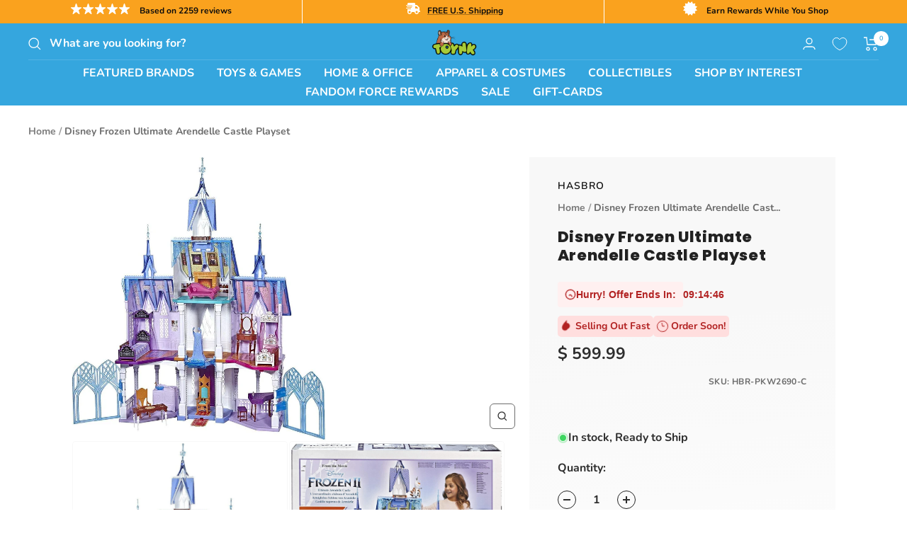

--- FILE ---
content_type: text/plain; charset=utf-8
request_url: https://d-ipv6.mmapiws.com/ant_squire
body_size: 39
content:
toynk.com;019aa1ba-00b9-7505-94ff-126e5299b08b:25001957cbb8066a5168ac48980d0c4e64b33e41

--- FILE ---
content_type: text/javascript; charset=utf-8
request_url: https://www.toynk.com/products/disney-frozen-ultimate-arendelle-castle-playset.js
body_size: 1204
content:
{"id":7907379839098,"title":"Disney Frozen Ultimate Arendelle Castle Playset","handle":"disney-frozen-ultimate-arendelle-castle-playset","description":"Inspired by Disney Frozen 2, the ultimate Arendelle castle is a feature-filled fashion doll playset for young fans of the Movies! Open the gorgeous gates and explore the castle's 4 floors consisting of 7 rooms: kitchen, music room, and throne room on the first floor, a vanity room and bedrooms for Anna and Elsa dolls (not included), A library on the third Floor, and a lookout tower on top. The Frozen castle is 5 feet tall and 4 feet Wide and includes 14 accessories to fill it up, like a piano, throne, banquet table, vanity, sofa, and more to play out fun scenes in each room. When kids push the button on the moving balcony, they can see a colorful light show inspired by the Northern lights! Pull out the extending carpet in front of the throne to complete the royal décor. This majestic castle makes a great a holiday gift or birthday present for kids ages 3 and up who love the magical world of frozen!","published_at":"2022-12-14T11:00:52-06:00","created_at":"2022-12-13T06:53:20-06:00","vendor":"Hasbro","type":"Playtime Toys","tags":["Adult","Blue","Child","Elsa","Frozen","Teen","Unisex"],"price":59999,"price_min":59999,"price_max":59999,"available":true,"price_varies":false,"compare_at_price":null,"compare_at_price_min":0,"compare_at_price_max":0,"compare_at_price_varies":false,"variants":[{"id":43434342973562,"title":"Default Title","option1":"Default Title","option2":null,"option3":null,"sku":"HBR-PKW2690-C","requires_shipping":true,"taxable":true,"featured_image":null,"available":true,"name":"Disney Frozen Ultimate Arendelle Castle Playset","public_title":null,"options":["Default Title"],"price":59999,"weight":11181,"compare_at_price":null,"inventory_quantity":23,"inventory_management":"shopify","inventory_policy":"deny","barcode":"630509858644","quantity_rule":{"min":1,"max":null,"increment":1},"quantity_price_breaks":[],"requires_selling_plan":false,"selling_plan_allocations":[]}],"images":["\/\/cdn.shopify.com\/s\/files\/1\/1140\/8354\/products\/HBR-PKW2690-CA.jpg?v=1670982704","\/\/cdn.shopify.com\/s\/files\/1\/1140\/8354\/products\/HBR-PKW2690-CB.jpg?v=1670982704","\/\/cdn.shopify.com\/s\/files\/1\/1140\/8354\/products\/HBR-PKW2690-CC.jpg?v=1670982704","\/\/cdn.shopify.com\/s\/files\/1\/1140\/8354\/products\/HBR-PKW2690-CD.jpg?v=1670982704","\/\/cdn.shopify.com\/s\/files\/1\/1140\/8354\/products\/HBR-PKW2690-CE.jpg?v=1670982704"],"featured_image":"\/\/cdn.shopify.com\/s\/files\/1\/1140\/8354\/products\/HBR-PKW2690-CA.jpg?v=1670982704","options":[{"name":"Title","position":1,"values":["Default Title"]}],"url":"\/products\/disney-frozen-ultimate-arendelle-castle-playset","media":[{"alt":null,"id":31020634439802,"position":1,"preview_image":{"aspect_ratio":0.897,"height":1370,"width":1229,"src":"https:\/\/cdn.shopify.com\/s\/files\/1\/1140\/8354\/products\/HBR-PKW2690-CA.jpg?v=1670982704"},"aspect_ratio":0.897,"height":1370,"media_type":"image","src":"https:\/\/cdn.shopify.com\/s\/files\/1\/1140\/8354\/products\/HBR-PKW2690-CA.jpg?v=1670982704","width":1229},{"alt":null,"id":31020634374266,"position":2,"preview_image":{"aspect_ratio":0.986,"height":1500,"width":1479,"src":"https:\/\/cdn.shopify.com\/s\/files\/1\/1140\/8354\/products\/HBR-PKW2690-CB.jpg?v=1670982704"},"aspect_ratio":0.986,"height":1500,"media_type":"image","src":"https:\/\/cdn.shopify.com\/s\/files\/1\/1140\/8354\/products\/HBR-PKW2690-CB.jpg?v=1670982704","width":1479},{"alt":null,"id":31020634472570,"position":3,"preview_image":{"aspect_ratio":1.6,"height":882,"width":1411,"src":"https:\/\/cdn.shopify.com\/s\/files\/1\/1140\/8354\/products\/HBR-PKW2690-CC.jpg?v=1670982704"},"aspect_ratio":1.6,"height":882,"media_type":"image","src":"https:\/\/cdn.shopify.com\/s\/files\/1\/1140\/8354\/products\/HBR-PKW2690-CC.jpg?v=1670982704","width":1411},{"alt":null,"id":31020634505338,"position":4,"preview_image":{"aspect_ratio":1.0,"height":1500,"width":1500,"src":"https:\/\/cdn.shopify.com\/s\/files\/1\/1140\/8354\/products\/HBR-PKW2690-CD.jpg?v=1670982704"},"aspect_ratio":1.0,"height":1500,"media_type":"image","src":"https:\/\/cdn.shopify.com\/s\/files\/1\/1140\/8354\/products\/HBR-PKW2690-CD.jpg?v=1670982704","width":1500},{"alt":null,"id":31020634538106,"position":5,"preview_image":{"aspect_ratio":1.0,"height":1500,"width":1500,"src":"https:\/\/cdn.shopify.com\/s\/files\/1\/1140\/8354\/products\/HBR-PKW2690-CE.jpg?v=1670982704"},"aspect_ratio":1.0,"height":1500,"media_type":"image","src":"https:\/\/cdn.shopify.com\/s\/files\/1\/1140\/8354\/products\/HBR-PKW2690-CE.jpg?v=1670982704","width":1500}],"requires_selling_plan":false,"selling_plan_groups":[]}

--- FILE ---
content_type: text/javascript
request_url: https://cdn.starapps.studio/apps/vsk/toynk-2/data.js
body_size: 37336
content:
"use strict";"undefined"==typeof window.starapps_data&&(window.starapps_data={}),"undefined"==typeof window.starapps_data.product_groups&&(window.starapps_data.product_groups=[{"id":4934595,"products_preset_id":677841,"collections_swatch":"first_product_image","group_name":"111224 - New Fleece Launch","option_name":"Style","collections_preset_id":677851,"display_position":"top","products_swatch":"first_product_image","mobile_products_preset_id":677841,"mobile_products_swatch":"first_product_image","mobile_collections_preset_id":677851,"mobile_collections_swatch":"first_product_image","same_products_preset_for_mobile":true,"same_collections_preset_for_mobile":true,"option_values":[{"id":8106040230010,"option_value":null,"handle":"futurama-hypnotoad-fleece-throw-blanket-45-x-60-inches","published":true,"swatch_src":null,"swatch_value":null},{"id":8106040819834,"option_value":null,"handle":"futurama-planet-express-crew-fleece-throw-blanket-45-x-60-inches","published":true,"swatch_src":null,"swatch_value":null},{"id":8042621141114,"option_value":null,"handle":"chainsaw-man-pochita-show-me-your-dreams-fleece-throw-blanket-45-x-60-inches","published":true,"swatch_src":null,"swatch_value":null},{"id":8011673665658,"option_value":null,"handle":"spy-x-family-forger-family-microplush-throw-blanket-45-x-60-inches","published":true,"swatch_src":null,"swatch_value":null},{"id":3240342028410,"option_value":null,"handle":"peanuts-multicolor-character-grid-45-x-60-inch-fleece-throw-blanket","published":true,"swatch_src":null,"swatch_value":null}]},{"id":5604301,"products_preset_id":677841,"collections_swatch":"first_product_image","group_name":"20-ounce Ceramic Ramen bowl and chopsticks","option_name":"Styles","collections_preset_id":677851,"display_position":"top","products_swatch":"first_product_image","mobile_products_preset_id":677841,"mobile_products_swatch":"first_product_image","mobile_collections_preset_id":677851,"mobile_collections_swatch":"first_product_image","same_products_preset_for_mobile":true,"same_collections_preset_for_mobile":true,"option_values":[{"id":8145963974778,"option_value":"Winnie the Pooh","handle":"disney-winnie-the-pooh-friends-20-ounce-ceramic-ramen-bowl-and-chopstick-set","published":true,"swatch_src":null,"swatch_value":null},{"id":8151197646970,"option_value":"Care Bears","handle":"care-bears-trick-or-sweet-bear-20-ounce-ceramic-ramen-bowl-with-chopsticks","published":true,"swatch_src":null,"swatch_value":null}]},{"id":5604308,"products_preset_id":677841,"collections_swatch":"first_product_image","group_name":"20-ounces Ceramic Mug","option_name":"Styles","collections_preset_id":677851,"display_position":"top","products_swatch":"first_product_image","mobile_products_preset_id":677841,"mobile_products_swatch":"first_product_image","mobile_collections_preset_id":677851,"mobile_collections_swatch":"first_product_image","same_products_preset_for_mobile":true,"same_collections_preset_for_mobile":true,"option_values":[{"id":8146698862714,"option_value":"FNAF Game Over","handle":"five-nights-at-freddys-game-over-ceramic-camper-mug-holds-20-ounces","published":true,"swatch_src":null,"swatch_value":null},{"id":8146699092090,"option_value":"FNAP Grid","handle":"five-nights-at-freddys-character-grid-ceramic-mug-holds-20-ounces","published":true,"swatch_src":null,"swatch_value":null},{"id":8145911545978,"option_value":"Futurama Planet Express","handle":"futurama-planet-express-crew-ceramic-camper-mug-holds-20-ounces","published":true,"swatch_src":null,"swatch_value":null},{"id":8147000164474,"option_value":"Chucky","handle":"childs-play-chucky-good-guys-sculpted-ceramic-mug-holds-20-ounces","published":true,"swatch_src":null,"swatch_value":null},{"id":8151530143866,"option_value":"Garfield Monday Though","handle":"garfield-monday-though-wax-resist-ceramic-mug-holds-20-ounces","published":true,"swatch_src":null,"swatch_value":null},{"id":8151530307706,"option_value":"Garfield Tongue Out","handle":"garfield-tongue-out-wax-resist-ceramic-mug-holds-20-ounces","published":true,"swatch_src":null,"swatch_value":null},{"id":8147000066170,"option_value":"Peppa Pig","handle":"peppa-pig-sculpted-ceramic-mug-holds-20-ounces","published":true,"swatch_src":null,"swatch_value":null},{"id":8147000983674,"option_value":"Hello Kitty Blue Bow","handle":"sanrio-hello-kitty-blue-bow-sculpted-ceramic-mug-holds-20-ounces","published":true,"swatch_src":null,"swatch_value":null},{"id":8146999640186,"option_value":"Hello Kitty Purple Bow","handle":"sanrio-hello-kitty-purple-bow-sculpted-ceramic-mug-holds-20-ounces","published":true,"swatch_src":null,"swatch_value":null},{"id":8147000426618,"option_value":"The Office Dunder Mifflin","handle":"the-office-dunder-mifflin-sculpted-ceramic-mug-holds-20-ounces","published":true,"swatch_src":null,"swatch_value":null}]},{"id":4919851,"products_preset_id":677841,"collections_swatch":"first_product_image","group_name":"6 inch Snowglobes","option_name":"Styles","collections_preset_id":677851,"display_position":"top","products_swatch":"first_product_image","mobile_products_preset_id":677841,"mobile_products_swatch":"first_product_image","mobile_collections_preset_id":677851,"mobile_collections_swatch":"first_product_image","same_products_preset_for_mobile":true,"same_collections_preset_for_mobile":true,"option_values":[{"id":8125377183866,"option_value":"Winnie The Pooh","handle":"disney-winnie-the-pooh-hunny-pot-light-up-snow-globe-6-inches-tall","published":true,"swatch_src":null,"swatch_value":null},{"id":6716768649338,"option_value":"Minnie Mouse","handle":"disney-minnie-mouse-light-up-6-inch-collectible-snow-globe","published":true,"swatch_src":null,"swatch_value":null},{"id":6753774370938,"option_value":"Mickey Mouse","handle":"disney-mickey-mouse-light-up-collectible-snow-globe-6-inches-tall","published":true,"swatch_src":null,"swatch_value":null},{"id":6716768747642,"option_value":"Lilo \u0026 Stitch","handle":"disney-lilo-stitch-ohana-light-up-6-inch-collectible-snow-globe","published":true,"swatch_src":null,"swatch_value":null},{"id":7907383279738,"option_value":"Aristocats","handle":"disney-aristocats-marie-je-suis-adorable-light-up-snow-globe-6-inches-tall","published":true,"swatch_src":null,"swatch_value":null},{"id":6716769173626,"option_value":"Jack \u0026 Sally","handle":"nightmare-before-christmas-jack-sally-light-up-6-inch-collectible-snow-globe","published":true,"swatch_src":null,"swatch_value":null},{"id":7906423406714,"option_value":"UP","handle":"disney-and-pixar-up-house-light-up-snow-globe-6-inches-tall","published":true,"swatch_src":null,"swatch_value":null},{"id":6759953989754,"option_value":"Grogu","handle":"star-wars-the-mandalorian-child-6-inch-light-up-snow-globe","published":true,"swatch_src":null,"swatch_value":null},{"id":6588038185082,"option_value":"Peanuts","handle":"peanuts-group-walk-outside-6-inch-light-up-snow-globe","published":true,"swatch_src":null,"swatch_value":null},{"id":8072853618810,"option_value":"Hello Kitty","handle":"sanrio-hello-kitty-light-up-snow-globe-6-inches-tall","published":true,"swatch_src":null,"swatch_value":null},{"id":7933085515898,"option_value":"Hogwarts","handle":"harry-potter-hogwarts-castle-collectible-snow-globe-6-inches-tall","published":true,"swatch_src":null,"swatch_value":null},{"id":7962050297978,"option_value":"Snoopy","handle":"peanuts-snoopy-doghouse-light-up-snow-globe-6-inches-tall","published":true,"swatch_src":null,"swatch_value":null},{"id":6832049913978,"option_value":"E.T.","handle":"e-t-the-extra-terrestrial-bike-moon-collectible-snow-globe-6-inches-tall","published":true,"swatch_src":null,"swatch_value":null},{"id":7965814259834,"option_value":"Sauron","handle":"the-lord-of-the-rings-eye-of-sauron-light-up-snow-globe-6-inches-tall","published":true,"swatch_src":null,"swatch_value":null},{"id":6832050405498,"option_value":"Rick and Morty","handle":"rick-and-morty-portal-light-up-collectible-snow-globe-6-inches-tall","published":true,"swatch_src":null,"swatch_value":null}]},{"id":6582767,"products_preset_id":677841,"collections_swatch":"first_product_image","group_name":"Brickcraft Family Guy - Featured","option_name":"Style","collections_preset_id":677847,"display_position":"top","products_swatch":"first_product_image","mobile_products_preset_id":677841,"mobile_products_swatch":"first_product_image","mobile_collections_preset_id":677847,"mobile_collections_swatch":"first_product_image","same_products_preset_for_mobile":true,"same_collections_preset_for_mobile":true,"option_values":[{"id":8202915381370,"option_value":"Peter","handle":"brickcraft-family-guy-peter-griffin-200-piece-building-kit","published":true,"swatch_src":null,"swatch_value":null},{"id":8202915348602,"option_value":"Brian","handle":"brickcraft-family-guy-brian-griffin-158-piece-building-kit","published":true,"swatch_src":null,"swatch_value":null}]},{"id":5468606,"products_preset_id":677841,"collections_swatch":"first_product_image","group_name":"Care Bears Ceramic Trinket Tray Dish","option_name":"Styles","collections_preset_id":677851,"display_position":"top","products_swatch":"first_product_image","mobile_products_preset_id":677841,"mobile_products_swatch":"first_product_image","mobile_collections_preset_id":677851,"mobile_collections_swatch":"first_product_image","same_products_preset_for_mobile":true,"same_collections_preset_for_mobile":true,"option_values":[{"id":8146999410810,"option_value":"Good Luck Bear","handle":"care-bears-good-luck-bear-full-body-sculpted-ceramic-trinket-tray-dish","published":true,"swatch_src":null,"swatch_value":null},{"id":8146999705722,"option_value":"Grumpy Bear","handle":"care-bears-grumpy-bear-full-body-sculpted-ceramic-trinket-tray-dish","published":true,"swatch_src":null,"swatch_value":null},{"id":8145911513210,"option_value":"Holiday Grumpy","handle":"care-bears-holiday-grumpy-bear-sculpted-ceramic-trinket-tray-dish","published":true,"swatch_src":null,"swatch_value":null}]},{"id":6626871,"products_preset_id":677841,"collections_swatch":"first_product_image","group_name":"Care Bear Sculpted Mugs","option_name":"Style","collections_preset_id":677851,"display_position":"top","products_swatch":"first_product_image","mobile_products_preset_id":677841,"mobile_products_swatch":"first_product_image","mobile_collections_preset_id":677851,"mobile_collections_swatch":"first_product_image","same_products_preset_for_mobile":true,"same_collections_preset_for_mobile":true,"option_values":[{"id":7933085646970,"option_value":"Grumpy","handle":"care-bears-grumpy-bear-20oz-ceramic-sculpted-mug","published":true,"swatch_src":null,"swatch_value":null},{"id":7936964558970,"option_value":"Cheer","handle":"care-bears-cheer-bear-3d-sculpted-ceramic-mug-holds-20-ounces","published":true,"swatch_src":null,"swatch_value":null},{"id":8036606509178,"option_value":"Luck","handle":"care-bears-good-luck-bear-3d-sculpted-ceramic-mug-holds-20-ounces","published":true,"swatch_src":null,"swatch_value":null}]},{"id":4900121,"products_preset_id":677841,"collections_swatch":"first_product_image","group_name":"Care Bears Mini Light Up Snow Globes - 3 Inches","option_name":"Styles","collections_preset_id":677851,"display_position":"top","products_swatch":"first_product_image","mobile_products_preset_id":677841,"mobile_products_swatch":"first_product_image","mobile_collections_preset_id":677851,"mobile_collections_swatch":"first_product_image","same_products_preset_for_mobile":true,"same_collections_preset_for_mobile":true,"option_values":[{"id":8085469266042,"option_value":"Tenderheart Bear","handle":"care-bears-tenderheart-bear-mini-light-up-snow-globe-3-inches-tall","published":true,"swatch_src":null,"swatch_value":null},{"id":8085469298810,"option_value":"Share Bear","handle":"care-bears-share-bear-mini-light-up-snow-globe-3-inches-tall","published":true,"swatch_src":null,"swatch_value":null},{"id":8085469331578,"option_value":"Grumpy Bear","handle":"care-bears-grumpy-bear-mini-light-up-snow-globe-3-inches-tall","published":true,"swatch_src":null,"swatch_value":null},{"id":8085469397114,"option_value":"Love-A-Lot Bear","handle":"care-bears-love-a-lot-bear-mini-light-up-snow-globe-3-inches-tall","published":true,"swatch_src":null,"swatch_value":null},{"id":8085469429882,"option_value":"Funshine Bear","handle":"care-bears-funshine-bear-mini-light-up-snow-globe-3-inches-tall","published":true,"swatch_src":null,"swatch_value":null}]},{"id":5468609,"products_preset_id":677841,"collections_swatch":"first_product_image","group_name":"Care Bears Snow Globe","option_name":"Styles","collections_preset_id":677851,"display_position":"top","products_swatch":"first_product_image","mobile_products_preset_id":677841,"mobile_products_swatch":"first_product_image","mobile_collections_preset_id":677851,"mobile_collections_swatch":"first_product_image","same_products_preset_for_mobile":true,"same_collections_preset_for_mobile":true,"option_values":[{"id":8085469331578,"option_value":"Grumpy Bear","handle":"care-bears-grumpy-bear-mini-light-up-snow-globe-3-inches-tall","published":true,"swatch_src":null,"swatch_value":null},{"id":8085469397114,"option_value":"Love-A-Lot Bear","handle":"care-bears-love-a-lot-bear-mini-light-up-snow-globe-3-inches-tall","published":true,"swatch_src":null,"swatch_value":null},{"id":8085469298810,"option_value":"Share Bear","handle":"care-bears-share-bear-mini-light-up-snow-globe-3-inches-tall","published":true,"swatch_src":null,"swatch_value":null},{"id":8085469266042,"option_value":"Tenderheart Bear","handle":"care-bears-tenderheart-bear-mini-light-up-snow-globe-3-inches-tall","published":true,"swatch_src":null,"swatch_value":null},{"id":8139162910842,"option_value":"Trick-Or-Sweet Bear","handle":"care-bears-trick-or-sweet-bear-mini-light-up-snow-globe-3-inches-tall","published":true,"swatch_src":null,"swatch_value":null}]},{"id":5696899,"products_preset_id":677841,"collections_swatch":"first_product_image","group_name":"Ceramic Glitter Mug","option_name":"Styles","collections_preset_id":677851,"display_position":"top","products_swatch":"first_product_image","mobile_products_preset_id":677841,"mobile_products_swatch":"first_product_image","mobile_collections_preset_id":677851,"mobile_collections_swatch":"first_product_image","same_products_preset_for_mobile":true,"same_collections_preset_for_mobile":true,"option_values":[{"id":8151530471546,"option_value":"HK and Friends","handle":"sanrio-hello-kitty-and-friends-icons-pink-ceramic-mug-20-ounces","published":true,"swatch_src":null,"swatch_value":null},{"id":8146698961018,"option_value":"Snoopy and Woodstock","handle":"peanuts-snoopy-and-woodstock-valentines-day-xoxo-ceramic-mug-hold-20-ounces","published":true,"swatch_src":null,"swatch_value":null},{"id":8151530569850,"option_value":"Lilo \u0026 Stitch","handle":"disney-lilo-stitch-all-hail-the-king-ceramic-glitter-mug-holds-20-ounces","published":true,"swatch_src":null,"swatch_value":null},{"id":8151530766458,"option_value":"Hello Grad","handle":"sanrio-hello-kitty-hello-grad-ceramic-glitter-camper-mug-holds-20-ounces","published":true,"swatch_src":null,"swatch_value":null}]},{"id":5604320,"products_preset_id":677841,"collections_swatch":"first_product_image","group_name":"Ceramic Latte Mug","option_name":"Styles","collections_preset_id":677851,"display_position":"top","products_swatch":"first_product_image","mobile_products_preset_id":677841,"mobile_products_swatch":"first_product_image","mobile_collections_preset_id":677851,"mobile_collections_swatch":"first_product_image","same_products_preset_for_mobile":true,"same_collections_preset_for_mobile":true,"option_values":[{"id":8146699026554,"option_value":"Jungle Leopard","handle":"sanrio-hello-kitty-jungle-leopard-ceramic-latte-mug-holds-17-ounces","published":true,"swatch_src":null,"swatch_value":null},{"id":8146698895482,"option_value":"Pumpkins","handle":"sanrio-hello-kitty-pumpkins-ceramic-latte-mug-holds-17-ounces","published":true,"swatch_src":null,"swatch_value":null},{"id":8146698829946,"option_value":"Holiday Celebration","handle":"sanrio-hello-kitty-holiday-celebration-ceramic-latte-mug-holds-17-ounces","published":true,"swatch_src":null,"swatch_value":null}]},{"id":5696901,"products_preset_id":677841,"collections_swatch":"first_product_image","group_name":"Ceramic Pottery Mug","option_name":"Styles","collections_preset_id":677851,"display_position":"top","products_swatch":"first_product_image","mobile_products_preset_id":677841,"mobile_products_swatch":"first_product_image","mobile_collections_preset_id":677851,"mobile_collections_swatch":"first_product_image","same_products_preset_for_mobile":true,"same_collections_preset_for_mobile":true,"option_values":[{"id":8151530864762,"option_value":"Winnie the Pooh","handle":"disney-winnie-the-pooh-rae-dunn-ceramic-pottery-mug-holds-25-ounces","published":true,"swatch_src":null,"swatch_value":null},{"id":8151530504314,"option_value":"Peanuts Snoopy","handle":"peanuts-snoopy-rae-dunn-ceramic-pottery-mug-holds-25-ounces","published":true,"swatch_src":null,"swatch_value":null}]},{"id":5696895,"products_preset_id":677841,"collections_swatch":"first_product_image","group_name":"Ceramic Salt and Pepper Shaker Set","option_name":"Styles","collections_preset_id":677851,"display_position":"top","products_swatch":"first_product_image","mobile_products_preset_id":677841,"mobile_products_swatch":"first_product_image","mobile_collections_preset_id":677851,"mobile_collections_swatch":"first_product_image","same_products_preset_for_mobile":true,"same_collections_preset_for_mobile":true,"option_values":[{"id":8157860233338,"option_value":"My Melody and Kuromi","handle":"sanrio-my-melody-and-kuromi-ceramic-salt-and-pepper-shaker-set","published":true,"swatch_src":null,"swatch_value":null},{"id":8157859938426,"option_value":"Hello Kitty and My Melody","handle":"sanrio-hello-kitty-and-my-melody-ceramic-salt-and-pepper-shaker-set","published":true,"swatch_src":null,"swatch_value":null},{"id":8157860069498,"option_value":"HK Holiday Dresses","handle":"sanrio-hello-kitty-holiday-dresses-ceramic-salt-and-pepper-shaker-set","published":true,"swatch_src":null,"swatch_value":null},{"id":8157860036730,"option_value":"Hello Kitty and Apple","handle":"sanrio-hello-kitty-and-apple-ceramic-salt-and-pepper-shaker-set","published":true,"swatch_src":null,"swatch_value":null},{"id":8157859872890,"option_value":"Hello Kitty Snowman","handle":"sanrio-hello-kitty-snowman-ceramic-salt-and-pepper-shaker-set","published":true,"swatch_src":null,"swatch_value":null},{"id":8157860102266,"option_value":"Mummy and Frankenstein","handle":"sanrio-hello-kitty-mummy-and-frankenstein-ceramic-salt-and-pepper-shaker-set","published":true,"swatch_src":null,"swatch_value":null}]},{"id":5604322,"products_preset_id":677841,"collections_swatch":"first_product_image","group_name":"Ceramic Soup Mug","option_name":"Styles","collections_preset_id":677851,"display_position":"top","products_swatch":"first_product_image","mobile_products_preset_id":677841,"mobile_products_swatch":"first_product_image","mobile_collections_preset_id":677851,"mobile_collections_swatch":"first_product_image","same_products_preset_for_mobile":true,"same_collections_preset_for_mobile":true,"option_values":[{"id":8142874869882,"option_value":"Jungle Animals","handle":"sanrio-hello-kitty-jungle-animals-24-ounce-ceramic-soup-mug-with-vented-lid","published":true,"swatch_src":null,"swatch_value":null},{"id":8145964073082,"option_value":"Rainbow","handle":"sanrio-hello-kitty-rainbow-24-ounce-ceramic-soup-mug-with-vented-lid","published":true,"swatch_src":null,"swatch_value":null}]},{"id":6617950,"products_preset_id":677841,"collections_swatch":"first_product_image","group_name":"Christmas 500 Piece Puzzles","option_name":"Style","collections_preset_id":677851,"display_position":"top","products_swatch":"first_product_image","mobile_products_preset_id":677841,"mobile_products_swatch":"first_product_image","mobile_collections_preset_id":677851,"mobile_collections_swatch":"first_product_image","same_products_preset_for_mobile":true,"same_collections_preset_for_mobile":true,"option_values":[{"id":8169411510394,"option_value":"The Grinch","handle":"dr-seuss-grinch-christmas-500-piece-jigsaw-puzzle","published":true,"swatch_src":null,"swatch_value":null},{"id":8217676808314,"option_value":"Rudolph","handle":"rudolph-the-red-nosed-reindeer-500-piece-jigsaw-puzzle","published":true,"swatch_src":null,"swatch_value":null},{"id":3221544206458,"option_value":"Christmas Dreams","handle":"christmas-dreams-500-piece-glitter-jigsaw-puzzle","published":true,"swatch_src":null,"swatch_value":null}]},{"id":6617944,"products_preset_id":677841,"collections_swatch":"first_product_image","group_name":"Christmas Bingo Game","option_name":"Style","collections_preset_id":677847,"display_position":"top","products_swatch":"first_product_image","mobile_products_preset_id":677841,"mobile_products_swatch":"first_product_image","mobile_collections_preset_id":677847,"mobile_collections_swatch":"first_product_image","same_products_preset_for_mobile":true,"same_collections_preset_for_mobile":true,"option_values":[{"id":6588053061754,"option_value":"Frosty the Snowman","handle":"frosty-the-snowman-family-bingo-game","published":true,"swatch_src":null,"swatch_value":null},{"id":7911423213690,"option_value":"Christmas Story","handle":"a-christmas-story-family-bingo","published":true,"swatch_src":null,"swatch_value":null},{"id":8169377366138,"option_value":"Elf","handle":"elf-family-bingo-game","published":true,"swatch_src":null,"swatch_value":null},{"id":8169411018874,"option_value":"Christmas Vacation","handle":"christmas-vacation-family-bingo","published":true,"swatch_src":null,"swatch_value":null}]},{"id":6617943,"products_preset_id":677841,"collections_swatch":"first_product_image","group_name":"Christmas Camper Mugs","option_name":"Style","collections_preset_id":677851,"display_position":"top","products_swatch":"first_product_image","mobile_products_preset_id":677841,"mobile_products_swatch":"first_product_image","mobile_collections_preset_id":677851,"mobile_collections_swatch":"first_product_image","same_products_preset_for_mobile":true,"same_collections_preset_for_mobile":true,"option_values":[{"id":8212309803130,"option_value":"Elf \"Spirit Clausometer\"","handle":"elf-spirit-clausometer-ceramic-camper-mug-holds-20-ounces","published":true,"swatch_src":null,"swatch_value":null},{"id":8036603887738,"option_value":"Elf Buddy","handle":"elf-buddy-ceramic-camper-mug-holds-20-ounces","published":true,"swatch_src":null,"swatch_value":null},{"id":8201993093242,"option_value":"Home Alone 2","handle":"home-alone-2-filthy-animal-ceramic-camper-mug-holds-20-ounces","published":true,"swatch_src":null,"swatch_value":null},{"id":8036603396218,"option_value":"Coca-Cola Bears","handle":"coca-cola-holiday-polar-bears-ceramic-camper-mug-holds-20-ounces","published":true,"swatch_src":null,"swatch_value":null},{"id":8209145069690,"option_value":"Stitch Santa","handle":"disney-lilo-stitch-santa-hat-ceramic-camper-mug-holds-20-ounces","published":true,"swatch_src":null,"swatch_value":null}]},{"id":6617955,"products_preset_id":677841,"collections_swatch":"first_product_image","group_name":"Christmas Family Bingo","option_name":"Style","collections_preset_id":677851,"display_position":"top","products_swatch":"first_product_image","mobile_products_preset_id":677841,"mobile_products_swatch":"first_product_image","mobile_collections_preset_id":677851,"mobile_collections_swatch":"first_product_image","same_products_preset_for_mobile":true,"same_collections_preset_for_mobile":true,"option_values":[{"id":8216555126906,"option_value":"Christmas Vacation","handle":"national-lampoons-christmas-vacation-family-bingo-game","published":true,"swatch_src":null,"swatch_value":null},{"id":8211309232250,"option_value":"A Christmas Story","handle":"a-christmas-story-family-bingo-game-1","published":true,"swatch_src":null,"swatch_value":null},{"id":8109901119610,"option_value":"Scooby-Doo! Christmas","handle":"scooby-doo-christmas-family-bingo-game","published":true,"swatch_src":null,"swatch_value":null},{"id":8169410855034,"option_value":"Peanuts","handle":"peanuts-a-charlie-brown-christmas-family-bingo-game","published":true,"swatch_src":null,"swatch_value":null},{"id":8109901152378,"option_value":"Rudolph","handle":"rudolph-the-red-nosed-reindeer-family-bingo-game-2","published":true,"swatch_src":null,"swatch_value":null}]},{"id":6617956,"products_preset_id":677841,"collections_swatch":"first_product_image","group_name":"Christmas Memory Card Game","option_name":"Style","collections_preset_id":677851,"display_position":"top","products_swatch":"first_product_image","mobile_products_preset_id":677841,"mobile_products_swatch":"first_product_image","mobile_collections_preset_id":677851,"mobile_collections_swatch":"first_product_image","same_products_preset_for_mobile":true,"same_collections_preset_for_mobile":true,"option_values":[{"id":8154130677882,"option_value":"Grinch","handle":"grinch-memory-master-card-game","published":true,"swatch_src":null,"swatch_value":null},{"id":6718756520058,"option_value":"Elf","handle":"elf-memory-master-card-game","published":true,"swatch_src":null,"swatch_value":null},{"id":7911423180922,"option_value":"Peanuts","handle":"peanuts-charlie-brown-christmas-memory-master-card-game","published":true,"swatch_src":null,"swatch_value":null},{"id":8169411117178,"option_value":"Christmas Vacation","handle":"christmas-vacation-memory-master-card-game","published":true,"swatch_src":null,"swatch_value":null},{"id":8214350823546,"option_value":"Rudolph","handle":"rudolph-memory-master-card-game","published":true,"swatch_src":null,"swatch_value":null}]},{"id":4843010,"products_preset_id":677841,"collections_swatch":"first_product_image","group_name":"Coin Wallets","option_name":"Style","collections_preset_id":677851,"display_position":"bottom","products_swatch":"first_product_image","mobile_products_preset_id":677841,"mobile_products_swatch":"first_product_image","mobile_collections_preset_id":677851,"mobile_collections_swatch":"first_product_image","same_products_preset_for_mobile":true,"same_collections_preset_for_mobile":true,"option_values":[{"id":8111789604986,"option_value":"Silver Plated","handle":"collectible-bitcoin-39mm-silver-plated-cold-storage-token","published":true,"swatch_src":null,"swatch_value":null},{"id":8111789637754,"option_value":"Goldine","handle":"collectible-bitcoin-39mm-goldine-cold-storage-token","published":true,"swatch_src":null,"swatch_value":null}]},{"id":6617959,"products_preset_id":677841,"collections_swatch":"first_product_image","group_name":"Cupful of Cute Golden Girls","option_name":"Style","collections_preset_id":677851,"display_position":"top","products_swatch":"first_product_image","mobile_products_preset_id":677841,"mobile_products_swatch":"first_product_image","mobile_collections_preset_id":677851,"mobile_collections_swatch":"first_product_image","same_products_preset_for_mobile":true,"same_collections_preset_for_mobile":true,"option_values":[{"id":6649338331258,"option_value":"Sophia","handle":"geeki-tikis-the-golden-girls-cupful-of-cute-19-ounce-ceramic-mug-sophia","published":true,"swatch_src":null,"swatch_value":null},{"id":6649338364026,"option_value":"Blanche","handle":"geeki-tikis-the-golden-girls-cupful-of-cute-16-ounce-ceramic-mug-blanche","published":true,"swatch_src":null,"swatch_value":null}]},{"id":6045228,"products_preset_id":677841,"collections_swatch":"first_product_image","group_name":"Cuphead 3-Inch Mini Figure","option_name":"Styles","collections_preset_id":677851,"display_position":"top","products_swatch":"first_product_image","mobile_products_preset_id":677841,"mobile_products_swatch":"first_product_image","mobile_collections_preset_id":677851,"mobile_collections_swatch":"first_product_image","same_products_preset_for_mobile":true,"same_collections_preset_for_mobile":true,"option_values":[{"id":8110702755962,"option_value":"Cuphead","handle":"cuphead-create-a-figure-3-inch-mini-figure-cuphead","published":true,"swatch_src":null,"swatch_value":null},{"id":8110702788730,"option_value":"Ms Chalice","handle":"cuphead-create-a-figure-3-inch-mini-figure-ms-chalice","published":true,"swatch_src":null,"swatch_value":null},{"id":8110702723194,"option_value":"Mugman","handle":"cuphead-create-a-figure-3-inch-mini-figure-mugman","published":true,"swatch_src":null,"swatch_value":null},{"id":8110702690426,"option_value":"King Dice","handle":"cuphead-create-a-figure-4-inch-mini-figure-king-dice","published":true,"swatch_src":null,"swatch_value":null},{"id":8110702821498,"option_value":"The Devil","handle":"cuphead-create-a-figure-4-inch-mini-figure-the-devil","published":true,"swatch_src":null,"swatch_value":null}]},{"id":5007303,"products_preset_id":677841,"collections_swatch":"first_product_image","group_name":"Cuphead Blankets","option_name":"Styles","collections_preset_id":null,"display_position":"top","products_swatch":"first_product_image","mobile_products_preset_id":677841,"mobile_products_swatch":"first_product_image","mobile_collections_preset_id":null,"mobile_collections_swatch":"first_product_image","same_products_preset_for_mobile":true,"same_collections_preset_for_mobile":true,"option_values":[{"id":8097145258106,"option_value":"Retro Mugman","handle":"cuphead-retro-mugman-45-x-60-inch-fleece-throw-blanket","published":true,"swatch_src":null,"swatch_value":null},{"id":8125376626810,"option_value":"Expressions","handle":"cuphead-expressions-fleece-throw-blanket-45-x-60-inches","published":true,"swatch_src":null,"swatch_value":null},{"id":8125376692346,"option_value":"Cuphead and Mugman","handle":"cuphead-and-mugman-fleece-throw-blanket-45-x-60-inches","published":true,"swatch_src":null,"swatch_value":null},{"id":8125376725114,"option_value":"Villians","handle":"cuphead-villains-fleece-throw-blanket-45-x-60-inches","published":true,"swatch_src":null,"swatch_value":null}]},{"id":5604299,"products_preset_id":677841,"collections_swatch":"first_product_image","group_name":"Cuphead Create-A-Figure 3-Inch Mini Figure","option_name":"Styles","collections_preset_id":677851,"display_position":"top","products_swatch":"first_product_image","mobile_products_preset_id":677841,"mobile_products_swatch":"first_product_image","mobile_collections_preset_id":677851,"mobile_collections_swatch":"first_product_image","same_products_preset_for_mobile":true,"same_collections_preset_for_mobile":true,"option_values":[{"id":8110702755962,"option_value":"Cuphead","handle":"cuphead-create-a-figure-3-inch-mini-figure-cuphead","published":true,"swatch_src":null,"swatch_value":null},{"id":8110702788730,"option_value":"Ms Chalice","handle":"cuphead-create-a-figure-3-inch-mini-figure-ms-chalice","published":true,"swatch_src":null,"swatch_value":null},{"id":8110702723194,"option_value":"Mugman","handle":"cuphead-create-a-figure-3-inch-mini-figure-mugman","published":true,"swatch_src":null,"swatch_value":null},{"id":8110702690426,"option_value":"King Dice","handle":"cuphead-create-a-figure-4-inch-mini-figure-king-dice","published":true,"swatch_src":null,"swatch_value":null},{"id":8110702821498,"option_value":"The Devil","handle":"cuphead-create-a-figure-4-inch-mini-figure-the-devil","published":true,"swatch_src":null,"swatch_value":null},{"id":8148039467130,"option_value":"Set of 5","handle":"cuphead-create-a-figure-3-inch-mini-figure-set-of-5","published":true,"swatch_src":null,"swatch_value":null}]},{"id":6309579,"products_preset_id":677841,"collections_swatch":"first_product_image","group_name":"Cuphead Plush","option_name":"Styles","collections_preset_id":677851,"display_position":"top","products_swatch":"first_product_image","mobile_products_preset_id":677841,"mobile_products_swatch":"first_product_image","mobile_collections_preset_id":677851,"mobile_collections_swatch":"first_product_image","same_products_preset_for_mobile":true,"same_collections_preset_for_mobile":true,"option_values":[{"id":8169444278394,"option_value":"King Dice","handle":"cuphead-king-dice-9-inch-plush","published":true,"swatch_src":null,"swatch_value":null},{"id":8169444180090,"option_value":"The Devil","handle":"cuphead-the-devil-11-inch-plush","published":true,"swatch_src":null,"swatch_value":null},{"id":8169444212858,"option_value":"Cala Maria","handle":"cuphead-cala-maria-10-inch-plush","published":true,"swatch_src":null,"swatch_value":null},{"id":8169444114554,"option_value":"Cagney Carnation","handle":"cuphead-cagney-carnation-9-inch-plush","published":true,"swatch_src":null,"swatch_value":null},{"id":8169444311162,"option_value":"Beppi The Clown","handle":"cuphead-beppi-the-clown-9-inch-plush","published":true,"swatch_src":null,"swatch_value":null}]},{"id":6309576,"products_preset_id":677841,"collections_swatch":"first_product_image","group_name":"DC Comic Ceramic Mug","option_name":"Styles","collections_preset_id":677851,"display_position":"top","products_swatch":"first_product_image","mobile_products_preset_id":677841,"mobile_products_swatch":"first_product_image","mobile_collections_preset_id":677851,"mobile_collections_swatch":"first_product_image","same_products_preset_for_mobile":true,"same_collections_preset_for_mobile":true,"option_values":[{"id":8169446703226,"option_value":"Batman","handle":"dc-comics-batman-logo-ceramic-mug-holds-14-ounces","published":true,"swatch_src":null,"swatch_value":null},{"id":8169447981178,"option_value":"Wonder Woman","handle":"dc-comics-wonder-woman-logo-glitter-ceramic-mug-holds-14-ounces","published":true,"swatch_src":null,"swatch_value":null}]},{"id":6519546,"products_preset_id":677841,"collections_swatch":"first_product_image","group_name":"DC Superman Enamel Pin","option_name":"Styles","collections_preset_id":677851,"display_position":"top","products_swatch":"first_product_image","mobile_products_preset_id":677841,"mobile_products_swatch":"first_product_image","mobile_collections_preset_id":677851,"mobile_collections_swatch":"first_product_image","same_products_preset_for_mobile":true,"same_collections_preset_for_mobile":true,"option_values":[{"id":8201953542266,"option_value":"Daily Planet","handle":"dc-studios-superman-daily-planet-black-and-white-logo-enamel-pin","published":true,"swatch_src":null,"swatch_value":null},{"id":8201953837178,"option_value":"Krypto The Superdog","handle":"dc-studios-superman-krypto-the-superdog-enamel-pin","published":true,"swatch_src":null,"swatch_value":null}]},{"id":5468592,"products_preset_id":677841,"collections_swatch":"first_product_image","group_name":"Deadpool Ceramic Mugs","option_name":"Styles","collections_preset_id":677851,"display_position":"top","products_swatch":"first_product_image","mobile_products_preset_id":677841,"mobile_products_swatch":"first_product_image","mobile_collections_preset_id":677851,"mobile_collections_swatch":"first_product_image","same_products_preset_for_mobile":true,"same_collections_preset_for_mobile":true,"option_values":[{"id":8142874968186,"option_value":"Don't Feel Like Being an Adult","handle":"marvel-deadpool-dont-feel-like-being-an-adult-ceramic-mug-holds-20-ounces","published":true,"swatch_src":null,"swatch_value":null},{"id":8142875361402,"option_value":"Best Mug Ever","handle":"marvel-deadpool-and-unicorn-best-mug-ever-ceramic-mug-holds-20-ounces","published":true,"swatch_src":null,"swatch_value":null},{"id":8142875000954,"option_value":"In Space","handle":"marvel-deadpool-and-unicorn-in-space-ceramic-mug-holds-20-ounces","published":true,"swatch_src":null,"swatch_value":null}]},{"id":6617557,"products_preset_id":677841,"collections_swatch":"first_product_image","group_name":"Disney 16-Piece Dinnerware Set","option_name":"Styles","collections_preset_id":677851,"display_position":"top","products_swatch":"first_product_image","mobile_products_preset_id":677841,"mobile_products_swatch":"first_product_image","mobile_collections_preset_id":677851,"mobile_collections_swatch":"first_product_image","same_products_preset_for_mobile":true,"same_collections_preset_for_mobile":true,"option_values":[{"id":6617205244026,"option_value":"Disney Villians","handle":"disney-villains-16-piece-dinnerware-set-maleficent-evil-queen-jafar-ursula","published":true,"swatch_src":null,"swatch_value":null},{"id":3087832973434,"option_value":"Disney Princess 1","handle":"disney-themed-16-piece-ceramic-dinnerware-set-collection-2-plates-bowls-mugs","published":true,"swatch_src":null,"swatch_value":null},{"id":3052147212410,"option_value":"Disney Princess 2","handle":"disney-themed-16-piece-ceramic-dinnerware-set-plates-bowls-mugs","published":true,"swatch_src":null,"swatch_value":null},{"id":8120024629370,"option_value":"Disney Princess 3","handle":"disney-princess-16-piece-dinnerware-set-merida-pocahontas-moana-snow-white","published":true,"swatch_src":null,"swatch_value":null}]},{"id":6309577,"products_preset_id":677841,"collections_swatch":"first_product_image","group_name":"Disney Ceramic Mug","option_name":"Styles","collections_preset_id":677851,"display_position":"top","products_swatch":"first_product_image","mobile_products_preset_id":677841,"mobile_products_swatch":"first_product_image","mobile_collections_preset_id":677851,"mobile_collections_swatch":"first_product_image","same_products_preset_for_mobile":true,"same_collections_preset_for_mobile":true,"option_values":[{"id":8177363157114,"option_value":"The Nightmre Before Christmas","handle":"disney-the-nightmare-before-christmas-jack-emotions-20-ounce-ceramic-mug","published":true,"swatch_src":null,"swatch_value":null},{"id":8177363058810,"option_value":"Mickey Mouse","handle":"disney-1928-vintage-mickey-mouse-ceramic-mug-holds-20-ounces","published":true,"swatch_src":null,"swatch_value":null},{"id":8169445752954,"option_value":"Lilo \u0026 Stitch","handle":"disney-lilo-stitch-be-our-guest-ceramic-mug-holds-20-ounces","published":true,"swatch_src":null,"swatch_value":null}]},{"id":5468603,"products_preset_id":677841,"collections_swatch":"first_product_image","group_name":"Disney Ceramic Spoon Rest","option_name":"Styles","collections_preset_id":677851,"display_position":"top","products_swatch":"first_product_image","mobile_products_preset_id":677841,"mobile_products_swatch":"first_product_image","mobile_collections_preset_id":677851,"mobile_collections_swatch":"first_product_image","same_products_preset_for_mobile":true,"same_collections_preset_for_mobile":true,"option_values":[{"id":8146699452538,"option_value":"Lilo \u0026 Stitch ","handle":"disney-lilo-stitch-aloha-ceramic-spoon-rest","published":true,"swatch_src":null,"swatch_value":null},{"id":8146699419770,"option_value":"Mickey Mouse","handle":"disney-mickey-mouse-happy-face-sculpted-ceramic-spoon-rest","published":true,"swatch_src":null,"swatch_value":null},{"id":8146699583610,"option_value":"Minnie Mouse","handle":"disney-minnie-mouse-ceramic-spoon-rest","published":true,"swatch_src":null,"swatch_value":null},{"id":8146700730490,"option_value":"The Nightmare Before Christmas","handle":"disney-the-nightmare-before-christmas-jack-coffin-sculpted-ceramic-spoon-rest","published":true,"swatch_src":null,"swatch_value":null},{"id":8145911578746,"option_value":"Winnie the Pooh","handle":"disney-winnie-the-pooh-eeyore-ceramic-spoon-rest","published":true,"swatch_src":null,"swatch_value":null},{"id":8146699681914,"option_value":"Hello Kitty","handle":"sanrio-hello-kitty-polka-dots-ceramic-spoon-rest","published":true,"swatch_src":null,"swatch_value":null},{"id":8146699354234,"option_value":"Star Wars Boba Fett","handle":"star-wars-boba-fett-sculpted-ceramic-spoon-rest","published":true,"swatch_src":null,"swatch_value":null}]},{"id":6628222,"products_preset_id":677841,"collections_swatch":"first_product_image","group_name":"Disney Christmas Snow Globes","option_name":"Style","collections_preset_id":677851,"display_position":"top","products_swatch":"first_product_image","mobile_products_preset_id":677841,"mobile_products_swatch":"first_product_image","mobile_collections_preset_id":677851,"mobile_collections_swatch":"first_product_image","same_products_preset_for_mobile":true,"same_collections_preset_for_mobile":true,"option_values":[{"id":8147000098938,"option_value":"Mickey Mouse","handle":"disney-mickey-mouse-happy-holidays-light-up-snow-globe-6-inches-tall","published":true,"swatch_src":null,"swatch_value":null},{"id":8119832084602,"option_value":"Stitch","handle":"disney-lilo-stitch-seasons-greetings-light-up-snow-globe-6-inches-tall","published":true,"swatch_src":null,"swatch_value":null},{"id":8118330032250,"option_value":"Jack Skellington","handle":"disney-the-nightmare-before-christmas-santa-jack-6-inch-light-up-snow-globe","published":true,"swatch_src":null,"swatch_value":null}]},{"id":6617552,"products_preset_id":677841,"collections_swatch":"first_product_image","group_name":"Disney Christmas Stemless Wineglasses","option_name":"Style","collections_preset_id":677851,"display_position":"top","products_swatch":"first_product_image","mobile_products_preset_id":677841,"mobile_products_swatch":"first_product_image","mobile_collections_preset_id":677851,"mobile_collections_swatch":"first_product_image","same_products_preset_for_mobile":true,"same_collections_preset_for_mobile":true,"option_values":[{"id":6740968439930,"option_value":"Mickey Wreath","handle":"disney-mickey-mouse-christmas-wreath-stemless-wine-glass-holds-20-ounces","published":true,"swatch_src":null,"swatch_value":null},{"id":6740968407162,"option_value":"Minnie Wreath","handle":"disney-minnie-mouse-christmas-wreath-stemless-wine-glass-holds-20-ounces","published":true,"swatch_src":null,"swatch_value":null},{"id":7910719881338,"option_value":"Mickey Santa","handle":"disney-mickey-mouse-santa-hat-teardrop-stemless-wine-glass-holds-20-ounces","published":true,"swatch_src":null,"swatch_value":null},{"id":7913159032954,"option_value":"Minnie \u0026 Mickey Christmas Sled","handle":"disney-mickey-and-minnie-christmas-sled-stemless-wine-glass-holds-34-ounces","published":true,"swatch_src":null,"swatch_value":null}]},{"id":6617527,"products_preset_id":677841,"collections_swatch":"first_product_image","group_name":"Disney Confetti Camper Mugs","option_name":"Style","collections_preset_id":677851,"display_position":"top","products_swatch":"first_product_image","mobile_products_preset_id":677841,"mobile_products_swatch":"first_product_image","mobile_collections_preset_id":677851,"mobile_collections_swatch":"first_product_image","same_products_preset_for_mobile":true,"same_collections_preset_for_mobile":true,"option_values":[{"id":6776817975418,"option_value":"Disney Princess","handle":"disney-princess-icons-ceramic-camper-mug-holds-20-ounces","published":true,"swatch_src":null,"swatch_value":null},{"id":6815871893626,"option_value":"Disney Dogs ","handle":"disney-dogs-ceramic-camper-mug-holds-20-ounces","published":true,"swatch_src":null,"swatch_value":null},{"id":3221965439098,"option_value":"Mandalorian Chibi Grogu","handle":"star-wars-the-mandalorian-the-child-repeat-poses-20oz-ceramic-camper-mug","published":true,"swatch_src":null,"swatch_value":null}]},{"id":6617475,"products_preset_id":677841,"collections_swatch":"first_product_image","group_name":"Disney Face Mini Planter","option_name":"Style","collections_preset_id":677851,"display_position":"top","products_swatch":"first_product_image","mobile_products_preset_id":677841,"mobile_products_swatch":"first_product_image","mobile_collections_preset_id":677851,"mobile_collections_swatch":"first_product_image","same_products_preset_for_mobile":true,"same_collections_preset_for_mobile":true,"option_values":[{"id":8118582935674,"option_value":"Stitch","handle":"disney-lilo-stitch-3-inch-ceramic-mini-planter-with-artificial-succulent","published":true,"swatch_src":null,"swatch_value":null},{"id":7901714645114,"option_value":"Marie","handle":"disney-the-aristocats-marie-4-inch-mini-planter-with-artificial-succulent","published":true,"swatch_src":null,"swatch_value":null},{"id":6764154683514,"option_value":"Chip","handle":"disney-beauty-and-the-beast-chip-3-inch-mini-planter-with-artificial-succulent","published":true,"swatch_src":null,"swatch_value":null},{"id":6738552291450,"option_value":"Chesire Cat","handle":"disney-alice-in-wonderland-cheshire-cat-mini-planter-with-artificial-succulent","published":true,"swatch_src":null,"swatch_value":null}]},{"id":6617491,"products_preset_id":677841,"collections_swatch":"first_product_image","group_name":"Disney Foil Ceramic Mug","option_name":"Style","collections_preset_id":677851,"display_position":"top","products_swatch":"first_product_image","mobile_products_preset_id":677841,"mobile_products_swatch":"first_product_image","mobile_collections_preset_id":677851,"mobile_collections_swatch":"first_product_image","same_products_preset_for_mobile":true,"same_collections_preset_for_mobile":true,"option_values":[{"id":7915457314938,"option_value":"Disney Princess","handle":"disney-princess-i-make-my-own-magic-foil-ceramic-mug-holds-20-ounces","published":true,"swatch_src":null,"swatch_value":null},{"id":8045424541818,"option_value":"Disney 100 Years","handle":"disney-100-years-of-wonder-foil-embossed-ceramic-mug-holds-20-ounces","published":true,"swatch_src":null,"swatch_value":null}]},{"id":6617556,"products_preset_id":677841,"collections_swatch":"first_product_image","group_name":"Disney Glass Snack Jar","option_name":"","collections_preset_id":677851,"display_position":"top","products_swatch":"first_product_image","mobile_products_preset_id":677841,"mobile_products_swatch":"first_product_image","mobile_collections_preset_id":677851,"mobile_collections_swatch":"first_product_image","same_products_preset_for_mobile":true,"same_collections_preset_for_mobile":true,"option_values":[{"id":7937779499130,"option_value":"Winnie the Pooh","handle":"disney-winnie-the-pooh-glass-snack-jar-container-with-lid-6-inches-tall","published":true,"swatch_src":null,"swatch_value":null},{"id":7937876885626,"option_value":"Lilo \u0026 Stitch","handle":"disney-lilo-stitch-glass-snack-jar-container-with-lid-6-inches-tall","published":true,"swatch_src":null,"swatch_value":null}]},{"id":6617532,"products_preset_id":677841,"collections_swatch":"first_product_image","group_name":"Disney Kitchen Apron","option_name":"Style","collections_preset_id":677847,"display_position":"top","products_swatch":"first_product_image","mobile_products_preset_id":677841,"mobile_products_swatch":"first_product_image","mobile_collections_preset_id":677847,"mobile_collections_swatch":"first_product_image","same_products_preset_for_mobile":true,"same_collections_preset_for_mobile":true,"option_values":[{"id":6832048832634,"option_value":"Hocus Pocus","handle":"disney-hocus-pocus-black-kitchen-cooking-apron","published":true,"swatch_src":null,"swatch_value":null},{"id":6697453748346,"option_value":"NBX 1","handle":"disney-the-nightmare-before-christmas-jack-skellington-kitchen-cooking-apron","published":true,"swatch_src":null,"swatch_value":null},{"id":6832049848442,"option_value":"NBX 2","handle":"disney-the-nightmare-before-christmas-jack-skellington-faces-cooking-apron","published":true,"swatch_src":null,"swatch_value":null},{"id":12134691091,"option_value":"Frozen Anna","handle":"disneys-frozen-anna-character-apron","published":true,"swatch_src":null,"swatch_value":null},{"id":3054097268858,"option_value":"Snow White","handle":"disney-snow-white-apple-print-red-ruffled-adult-kitchen-apron","published":true,"swatch_src":null,"swatch_value":null}]},{"id":6617469,"products_preset_id":677841,"collections_swatch":"first_product_image","group_name":"Disney Lilo \u0026 Stitch 20 oz Ramen Bowls","option_name":"Style","collections_preset_id":677851,"display_position":"top","products_swatch":"first_product_image","mobile_products_preset_id":677841,"mobile_products_swatch":"first_product_image","mobile_collections_preset_id":677851,"mobile_collections_swatch":"first_product_image","same_products_preset_for_mobile":true,"same_collections_preset_for_mobile":true,"option_values":[{"id":7898382762106,"option_value":"Blue Stitch","handle":"disney-lilo-stitch-20-ounce-ramen-bowl-and-chopstick-set","published":true,"swatch_src":null,"swatch_value":null},{"id":8216130814074,"option_value":"Elvis Stitch","handle":"disney-lilo-stitch-elvis-stitch-20-ounce-ceramic-ramen-bowl-and-chopstick-set","published":true,"swatch_src":null,"swatch_value":null},{"id":8200977023098,"option_value":"Hawaiian Icons","handle":"disney-lilo-stitch-hawaiian-icons-20-ounce-ramen-bowl-and-chopstick-set","published":true,"swatch_src":null,"swatch_value":null},{"id":8151530700922,"option_value":"Character Costumes","handle":"disney-lilo-stitch-costumes-20-ounce-ceramic-ramen-bowl-with-chopsticks","published":true,"swatch_src":null,"swatch_value":null}]},{"id":6519549,"products_preset_id":677841,"collections_swatch":"first_product_image","group_name":"Disney Lilo \u0026 Stitch Ceramic Mugs","option_name":"Styles","collections_preset_id":677851,"display_position":"top","products_swatch":"first_product_image","mobile_products_preset_id":677841,"mobile_products_swatch":"first_product_image","mobile_collections_preset_id":677851,"mobile_collections_swatch":"first_product_image","same_products_preset_for_mobile":true,"same_collections_preset_for_mobile":true,"option_values":[{"id":8204836044922,"option_value":"Scrump","handle":"disney-lilo-stitch-scrump-3d-sculpted-ceramic-mug-holds-21-ounces","published":true,"swatch_src":null,"swatch_value":null},{"id":8097145880698,"option_value":"Aloha","handle":"disney-lilo-stitch-coconut-20oz-ceramic-camper-mug","published":true,"swatch_src":null,"swatch_value":null},{"id":8200977219706,"option_value":"Elvis Playing Ukulele","handle":"disney-lilo-stitch-elvis-playing-ukulele-ceramic-mug-holds-13-ounces","published":true,"swatch_src":null,"swatch_value":null},{"id":8201954295930,"option_value":"Cute but Cheeky","handle":"disney-lilo-stitch-cute-but-cheeky-wax-resist-ceramic-mug-holds-20-ounces","published":true,"swatch_src":null,"swatch_value":null},{"id":8200977186938,"option_value":"Elvis 20-ounce","handle":"disney-lilo-stitch-elvis-20-ounce-sculpted-ceramic-mug","published":true,"swatch_src":null,"swatch_value":null}]},{"id":6519550,"products_preset_id":677841,"collections_swatch":"first_product_image","group_name":"Disney Lilo \u0026 Stitch Glass Mug","option_name":"Styles","collections_preset_id":677851,"display_position":"top","products_swatch":"first_product_image","mobile_products_preset_id":677841,"mobile_products_swatch":"first_product_image","mobile_collections_preset_id":677851,"mobile_collections_swatch":"first_product_image","same_products_preset_for_mobile":true,"same_collections_preset_for_mobile":true,"option_values":[{"id":8201954623610,"option_value":"Living the Dream","handle":"disney-lilo-stitch-living-the-dream-glass-mug-holds-16-ounces","published":true,"swatch_src":null,"swatch_value":null},{"id":8200977252474,"option_value":"Aloha","handle":"disney-lilo-stitch-aloha-18-ounce-glass-coffee-mug","published":true,"swatch_src":null,"swatch_value":null},{"id":8201953247354,"option_value":"Leroy","handle":"disney-lilo-stitch-leroy-glass-mug-holds-18-ounces","published":true,"swatch_src":null,"swatch_value":null}]},{"id":6617536,"products_preset_id":677841,"collections_swatch":"first_product_image","group_name":"Disney Mood Lamps","option_name":"Style","collections_preset_id":677851,"display_position":"top","products_swatch":"first_product_image","mobile_products_preset_id":677841,"mobile_products_swatch":"first_product_image","mobile_collections_preset_id":677851,"mobile_collections_swatch":"first_product_image","same_products_preset_for_mobile":true,"same_collections_preset_for_mobile":true,"option_values":[{"id":3142747226234,"option_value":"Bruni","handle":"frozen-2-color-changing-bruni-salamander-6-inch-mood-light","published":true,"swatch_src":null,"swatch_value":null},{"id":3142747095162,"option_value":"Bruni Fire Spirit","handle":"frozen-2-color-changing-bruni-fire-spirit-salamander-6-inch-mood-light","published":true,"swatch_src":null,"swatch_value":null},{"id":3137685192826,"option_value":"Slinky Dog","handle":"disney-toy-story-slinky-dog-12-inch-led-mood-light","published":true,"swatch_src":null,"swatch_value":null},{"id":3137684963450,"option_value":"Genie Lamp","handle":"disney-aladdin-magic-genie-lamp-10-inch-led-mood-light","published":true,"swatch_src":null,"swatch_value":null},{"id":8140470616186,"option_value":"Mickey Mouse","handle":"disney-mickey-mouse-figural-led-mood-light-6-inches-tall-1","published":true,"swatch_src":null,"swatch_value":null},{"id":8169411313786,"option_value":"Stitch","handle":"disney-lilo-stitch-figural-mood-light-8-inches-tall","published":true,"swatch_src":null,"swatch_value":null}]},{"id":6617526,"products_preset_id":677841,"collections_swatch":"first_product_image","group_name":"Disney Oven Mitts","option_name":"Style","collections_preset_id":677851,"display_position":"top","products_swatch":"first_product_image","mobile_products_preset_id":677841,"mobile_products_swatch":"first_product_image","mobile_collections_preset_id":677851,"mobile_collections_swatch":"first_product_image","same_products_preset_for_mobile":true,"same_collections_preset_for_mobile":true,"option_values":[{"id":6834563350650,"option_value":"Disney Princess","handle":"disney-princess-kitchen-oven-mitt-glove","published":true,"swatch_src":null,"swatch_value":null},{"id":6834563285114,"option_value":"Lilo \u0026 Stitch","handle":"disney-lilo-stitch-kitchen-oven-mitt-glove","published":true,"swatch_src":null,"swatch_value":null},{"id":6832048734330,"option_value":"Hocus Pocus","handle":"disney-hocus-pocus-black-kitchen-oven-mitt-glove","published":true,"swatch_src":null,"swatch_value":null},{"id":6832049946746,"option_value":"NBX 1","handle":"disney-the-nightmare-before-christmas-jack-faces-kitchen-oven-mitt-glove","published":true,"swatch_src":null,"swatch_value":null},{"id":6832048373882,"option_value":"NBX 2","handle":"disney-the-nightmare-before-christmas-black-and-white-kitchen-oven-mitt-glove","published":true,"swatch_src":null,"swatch_value":null},{"id":6633058861178,"option_value":"NBX 3","handle":"the-nightmare-before-christmas-jack-and-sally-oven-mitt-glove","published":true,"swatch_src":null,"swatch_value":null}]},{"id":6617534,"products_preset_id":677841,"collections_swatch":"first_product_image","group_name":"Disney Pixar Mini Snow Globe","option_name":"Style","collections_preset_id":677851,"display_position":"top","products_swatch":"first_product_image","mobile_products_preset_id":677841,"mobile_products_swatch":"first_product_image","mobile_collections_preset_id":677851,"mobile_collections_swatch":"first_product_image","same_products_preset_for_mobile":true,"same_collections_preset_for_mobile":true,"option_values":[{"id":8075998593146,"option_value":"UP","handle":"disney-pixar-up-house-light-up-mini-snow-globe-3-inches-tall","published":true,"swatch_src":null,"swatch_value":null},{"id":8121097388154,"option_value":"Coco","handle":"disney-pixar-coco-seize-your-moment-mini-light-up-snow-globe-3-inches-tall","published":true,"swatch_src":null,"swatch_value":null}]},{"id":6617554,"products_preset_id":677841,"collections_swatch":"first_product_image","group_name":"Disney Princess Ceramic Soup Mug","option_name":"Style","collections_preset_id":677851,"display_position":"top","products_swatch":"first_product_image","mobile_products_preset_id":677841,"mobile_products_swatch":"first_product_image","mobile_collections_preset_id":677851,"mobile_collections_swatch":"first_product_image","same_products_preset_for_mobile":true,"same_collections_preset_for_mobile":true,"option_values":[{"id":7960107614330,"option_value":"Princess Royal Gathering","handle":"disney-princess-royal-gathering-ceramic-soup-mug-holds-24-ounces","published":true,"swatch_src":null,"swatch_value":null},{"id":7961723502714,"option_value":"Princess \" Courage To Be Kind\"","handle":"disney-princess-courage-to-be-kind-ceramic-soup-mug-holds-24-ounces","published":true,"swatch_src":null,"swatch_value":null},{"id":8177362927738,"option_value":"Little Mermaid Ariel","handle":"disney-the-little-mermaid-ariel-moonlight-ceramic-soup-mug-holds-24-ounces","published":true,"swatch_src":null,"swatch_value":null}]},{"id":6617549,"products_preset_id":677841,"collections_swatch":"first_product_image","group_name":"Disney Ramen Bowl Sets 20 ounces","option_name":"Style","collections_preset_id":677851,"display_position":"top","products_swatch":"first_product_image","mobile_products_preset_id":677841,"mobile_products_swatch":"first_product_image","mobile_collections_preset_id":677851,"mobile_collections_swatch":"first_product_image","same_products_preset_for_mobile":true,"same_collections_preset_for_mobile":true,"option_values":[{"id":7973391892602,"option_value":" Ratatouille","handle":"disney-pixar-ratatouille-20-ounce-ceramic-ramen-bowl-and-chopstick-set","published":true,"swatch_src":null,"swatch_value":null},{"id":7898768113786,"option_value":"Mickey Mouse","handle":"disney-mickey-mouse-wild-wok-20-ounce-ramen-bowl-and-chopstick-set","published":true,"swatch_src":null,"swatch_value":null},{"id":8170067951738,"option_value":"The Aristocats","handle":"disney-the-aristocats-marie-20-ounce-ceramic-ramen-bowl-and-chopstick-set","published":true,"swatch_src":null,"swatch_value":null},{"id":7907591061626,"option_value":"Winnie the Pooh 1","handle":"disney-winnie-the-pooh-allover-icons-20-ounce-ramen-bowl-and-chopstick-set","published":true,"swatch_src":null,"swatch_value":null},{"id":7961445138554,"option_value":"Winnie the Pooh 2","handle":"disney-winnie-the-pooh-storybook-20-ounce-ceramic-ramen-bowl-and-chopstick-set","published":true,"swatch_src":null,"swatch_value":null},{"id":7961444941946,"option_value":"Little Mermaid","handle":"disney-the-little-mermaid-ariel-20-ounce-ceramic-ramen-bowl-and-chopstick-set","published":true,"swatch_src":null,"swatch_value":null},{"id":7972161847418,"option_value":"Lady and the Tramp","handle":"disney-lady-and-the-tramp-serenade-20-ounce-ceramic-ramen-bowl-and-chopstick-set","published":true,"swatch_src":null,"swatch_value":null}]},{"id":6617555,"products_preset_id":677841,"collections_swatch":"first_product_image","group_name":"Disney Scenery Camper Mugs","option_name":"Style","collections_preset_id":677851,"display_position":"top","products_swatch":"first_product_image","mobile_products_preset_id":677841,"mobile_products_swatch":"first_product_image","mobile_collections_preset_id":677851,"mobile_collections_swatch":"first_product_image","same_products_preset_for_mobile":true,"same_collections_preset_for_mobile":true,"option_values":[{"id":8140471959674,"option_value":"Pixar UP","handle":"disney-pixar-up-adventure-is-out-there-ceramic-camper-mug-holds-20-ounces","published":true,"swatch_src":null,"swatch_value":null},{"id":6796853084282,"option_value":"Bambi","handle":"disney-bambi-meadow-scene-ceramic-camper-mug-holds-20-ounces","published":true,"swatch_src":null,"swatch_value":null},{"id":6805549318266,"option_value":"Fox \u0026 the Hound","handle":"disney-fox-and-the-hound-friends-forever-ceramic-camper-mug-holds-20-ounces","published":true,"swatch_src":null,"swatch_value":null},{"id":8209147527290,"option_value":"Winnie the Pooh Eyeore","handle":"disney-winnie-the-pooh-eeyore-monday-feeling-ceramic-camper-mug-20-ounces","published":true,"swatch_src":null,"swatch_value":null}]},{"id":6617490,"products_preset_id":677841,"collections_swatch":"first_product_image","group_name":"Disney Soup Mug w/lids","option_name":"Style","collections_preset_id":677851,"display_position":"top","products_swatch":"first_product_image","mobile_products_preset_id":677841,"mobile_products_swatch":"first_product_image","mobile_collections_preset_id":677851,"mobile_collections_swatch":"first_product_image","same_products_preset_for_mobile":true,"same_collections_preset_for_mobile":true,"option_values":[{"id":6763367170170,"option_value":"Disney Princess","handle":"disney-princess-ceramic-soup-mug-with-vented-lid-holds-24-ounces","published":true,"swatch_src":null,"swatch_value":null},{"id":6610215403642,"option_value":"Stitch Aloha","handle":"disney-lilo-stitch-aloha-ceramic-soup-mug-with-vented-lid-holds-24-ounces","published":true,"swatch_src":null,"swatch_value":null},{"id":8143312879738,"option_value":"Stitch \"Stay Weird\"","handle":"disney-lilo-stitch-stay-weird-soup-mug-with-vented-lid-holds-24-ounces","published":true,"swatch_src":null,"swatch_value":null},{"id":8209147428986,"option_value":"Stitch \"Just Chillin\"","handle":"disney-lilo-stitch-chillin-ceramic-soup-mug-with-vented-lid-holds-24-ounces","published":true,"swatch_src":null,"swatch_value":null}]},{"id":6617474,"products_preset_id":677841,"collections_swatch":"first_product_image","group_name":"Disney Steel Tumbler","option_name":"Style","collections_preset_id":677847,"display_position":"top","products_swatch":"first_product_image","mobile_products_preset_id":677841,"mobile_products_swatch":"first_product_image","mobile_collections_preset_id":677847,"mobile_collections_swatch":"first_product_image","same_products_preset_for_mobile":true,"same_collections_preset_for_mobile":true,"option_values":[{"id":8141866238074,"option_value":"Stitch","handle":"disney-lilo-stitch-face-stainless-steel-tumbler-with-handle-holds-40-ounces","published":true,"swatch_src":null,"swatch_value":null},{"id":8141866107002,"option_value":"Angel","handle":"disney-lilo-stitch-angel-stainless-steel-tumbler-with-handle-holds-40-ounces","published":true,"swatch_src":null,"swatch_value":null},{"id":8141866893434,"option_value":"Elvis Stitch","handle":"disney-lilo-stitch-elvis-stainless-steel-tumbler-with-handle-holds-40-ounces","published":true,"swatch_src":null,"swatch_value":null},{"id":8104095449210,"option_value":"Winnie The Pooh","handle":"disney-winnie-the-pooh-dreamy-days-stainless-steel-tumbler-holds-40-ounces","published":true,"swatch_src":null,"swatch_value":null},{"id":8104004419706,"option_value":"Mickey Mouse","handle":"disney-mickey-mouse-40oz-stainless-steel-tumbler-with-handle","published":true,"swatch_src":null,"swatch_value":null}]},{"id":6617551,"products_preset_id":677841,"collections_swatch":"first_product_image","group_name":"Disney Stemless Wine Glasses","option_name":"Style","collections_preset_id":677851,"display_position":"top","products_swatch":"first_product_image","mobile_products_preset_id":677841,"mobile_products_swatch":"first_product_image","mobile_collections_preset_id":677851,"mobile_collections_swatch":"first_product_image","same_products_preset_for_mobile":true,"same_collections_preset_for_mobile":true,"option_values":[{"id":6790046482554,"option_value":"Aristocats","handle":"disney-the-aristocats-marie-walking-teardrop-stemless-wine-glass-holds-20-ounces","published":true,"swatch_src":null,"swatch_value":null},{"id":7892745814138,"option_value":"Mickey \u0026 Minnie","handle":"disney-mickey-and-minnie-mouse-teardrop-stemless-wine-glass-holds-20-ounces","published":true,"swatch_src":null,"swatch_value":null},{"id":6743621337210,"option_value":"Lilo \u0026 Stitch 1","handle":"disney-stitch-aloha-paradise-20oz-stemless-glass","published":true,"swatch_src":null,"swatch_value":null},{"id":8212651409530,"option_value":"Lilo \u0026 Stitch 2","handle":"disney-lilo-stitch-stemless-wine-glass-holds-20-ounces","published":true,"swatch_src":null,"swatch_value":null},{"id":7934137139322,"option_value":"Encanto","handle":"disney-encanto-home-sweet-home-stemless-wine-glass-holds-20-ounces","published":true,"swatch_src":null,"swatch_value":null},{"id":7996857450618,"option_value":"Robin Hood","handle":"disney-robin-hood-stemless-wine-glass-holds-20-ounces","published":true,"swatch_src":null,"swatch_value":null},{"id":6690084585594,"option_value":"Hocus Pocus","handle":"disney-hocus-pocus-amuck-stemless-glass-holds-20-ounces","published":true,"swatch_src":null,"swatch_value":null}]},{"id":6617487,"products_preset_id":677841,"collections_swatch":"first_product_image","group_name":"Disney Tea Cup","option_name":"Style","collections_preset_id":677851,"display_position":"top","products_swatch":"first_product_image","mobile_products_preset_id":677841,"mobile_products_swatch":"first_product_image","mobile_collections_preset_id":677851,"mobile_collections_swatch":"first_product_image","same_products_preset_for_mobile":true,"same_collections_preset_for_mobile":true,"option_values":[{"id":8076459769978,"option_value":"Mickey \u0026 Minnie","handle":"disney-mickey-and-minnie-mouse-sunset-asian-ceramic-tea-cup-holds-9-ounces","published":true,"swatch_src":null,"swatch_value":null},{"id":8023359094906,"option_value":"Stitch","handle":"disney-lilo-stitch-experiment-626-asian-ceramic-tea-cup-holds-12-ounces","published":true,"swatch_src":null,"swatch_value":null},{"id":8028797370490,"option_value":"Darth Vader ","handle":"star-wars-darth-vader-asian-ceramic-tea-cup-holds-9-ounces","published":true,"swatch_src":null,"swatch_value":null}]},{"id":5027647,"products_preset_id":677841,"collections_swatch":"first_product_image","group_name":"Doctor WHO Screwdrivers (Light Magenta 3)","option_name":"Styles","collections_preset_id":677851,"display_position":"top","products_swatch":"first_product_image","mobile_products_preset_id":677841,"mobile_products_swatch":"first_product_image","mobile_collections_preset_id":677851,"mobile_collections_swatch":"first_product_image","same_products_preset_for_mobile":true,"same_collections_preset_for_mobile":true,"option_values":[{"id":8013678641274,"option_value":"10th Era","handle":"doctor-who-10th-doctor-electronic-sonic-screwdriver-prop-toynk-exclusive","published":true,"swatch_src":null,"swatch_value":null},{"id":8021710733434,"option_value":"11th Era","handle":"doctor-who-11th-doctor-electronic-sonic-screwdriver-prop-toynk-exclusive","published":true,"swatch_src":null,"swatch_value":null},{"id":8013678706810,"option_value":"12th Era","handle":"doctor-who-12th-doctor-electronic-sonic-screwdriver-prop-toynk-exclusive","published":true,"swatch_src":null,"swatch_value":null}]},{"id":5604302,"products_preset_id":677841,"collections_swatch":"first_product_image","group_name":"Double Dragon Deluxe Action FIgure","option_name":"Styles","collections_preset_id":677851,"display_position":"top","products_swatch":"first_product_image","mobile_products_preset_id":677841,"mobile_products_swatch":"first_product_image","mobile_collections_preset_id":677851,"mobile_collections_swatch":"first_product_image","same_products_preset_for_mobile":true,"same_collections_preset_for_mobile":true,"option_values":[{"id":8144673079418,"option_value":"Billy Lee","handle":"double-dragon-billy-lee-7-inch-deluxe-action-figure","published":true,"swatch_src":null,"swatch_value":null},{"id":8144673013882,"option_value":"Jimmy LEe","handle":"double-dragon-jimmy-lee-7-inch-deluxe-action-figure","published":true,"swatch_src":null,"swatch_value":null},{"id":8144673046650,"option_value":"Willy","handle":"double-dragon-willy-7-inch-deluxe-action-figure","published":true,"swatch_src":null,"swatch_value":null}]},{"id":6617524,"products_preset_id":677841,"collections_swatch":"first_product_image","group_name":"Eye of Agamotto","option_name":"Style","collections_preset_id":677851,"display_position":"top","products_swatch":"first_product_image","mobile_products_preset_id":677841,"mobile_products_swatch":"first_product_image","mobile_collections_preset_id":677851,"mobile_collections_swatch":"first_product_image","same_products_preset_for_mobile":true,"same_collections_preset_for_mobile":true,"option_values":[{"id":8214351511674,"option_value":"Silver-Plated ","handle":"marvel-doctor-strange-in-the-multiverse-of-madness-silver-plated-eye-of-agamotto-prop-replica-sdcc-2022-exclusive","published":true,"swatch_src":null,"swatch_value":null},{"id":12134846163,"option_value":"1:1 Replica","handle":"doctor-strange-eye-of-agamotto-necklace","published":true,"swatch_src":null,"swatch_value":null},{"id":8078584086650,"option_value":"Silver Color","handle":"marvel-doctor-strange-multiverse-of-madness-silver-eye-of-agamotto-replica","published":true,"swatch_src":null,"swatch_value":null},{"id":6835491012730,"option_value":"Brass Color","handle":"marvel-doctor-strange-in-the-multiverse-of-madness-brass-eye-of-agamotto-replica","published":true,"swatch_src":null,"swatch_value":null}]},{"id":6582795,"products_preset_id":677841,"collections_swatch":"first_product_image","group_name":"Fallout 3-inch Mini Figures","option_name":"Style","collections_preset_id":677847,"display_position":"top","products_swatch":"first_product_image","mobile_products_preset_id":677841,"mobile_products_swatch":"first_product_image","mobile_collections_preset_id":677847,"mobile_collections_swatch":"first_product_image","same_products_preset_for_mobile":true,"same_collections_preset_for_mobile":true,"option_values":[{"id":8149268725882,"option_value":"Thumbs-Up","handle":"fallout-vault-boy-thumbs-up-3-inch-mini-figure","published":true,"swatch_src":null,"swatch_value":null},{"id":8210950291578,"option_value":"Gun","handle":"fallout-vault-boy-gun-3-inch-mini-figure","published":true,"swatch_src":null,"swatch_value":null},{"id":8210950258810,"option_value":"Power","handle":"fallout-vault-boy-power-3-inch-mini-figure","published":true,"swatch_src":null,"swatch_value":null},{"id":8210950553722,"option_value":"Strength","handle":"fallout-vault-boy-strength-3-inch-mini-figure","published":true,"swatch_src":null,"swatch_value":null},{"id":8210948391034,"option_value":"Excavator","handle":"fallout-excavator-power-armor-3-inch-mini-figure","published":true,"swatch_src":null,"swatch_value":null},{"id":8210948358266,"option_value":"Nukatron","handle":"fallout-nukatron-3-inch-mini-figure","published":true,"swatch_src":null,"swatch_value":null},{"id":8149268693114,"option_value":"T-60","handle":"fallout-t-60-power-armor-3-inch-mini-figure","published":true,"swatch_src":null,"swatch_value":null},{"id":8149313454202,"option_value":"Set","handle":"fallout-collectible-figures-full-set-of-12-6x-2-figure-packs","published":true,"swatch_src":null,"swatch_value":null}]},{"id":5449987,"products_preset_id":677841,"collections_swatch":"first_product_image","group_name":"Fallout Build-a-Figure","option_name":"Style","collections_preset_id":677851,"display_position":"top","products_swatch":"first_product_image","mobile_products_preset_id":677841,"mobile_products_swatch":"first_product_image","mobile_collections_preset_id":677851,"mobile_collections_swatch":"first_product_image","same_products_preset_for_mobile":true,"same_collections_preset_for_mobile":true,"option_values":[{"id":8149268594810,"option_value":"Nukatron and Synth","handle":"fallout-nukatron-and-synth-mini-figure-set-build-a-figure-deathclaw","published":true,"swatch_src":null,"swatch_value":null},{"id":8149268660346,"option_value":"T-51 and Valut Boy","handle":"fallout-t-51-and-vault-boy-classic-mini-figure-set-build-a-figure-deathclaw","published":true,"swatch_src":null,"swatch_value":null},{"id":8149268758650,"option_value":"Fallout Raider and Valut Boy","handle":"fallout-raider-and-vault-boy-strong-mini-figure-set-build-a-figure-deathclaw","published":true,"swatch_src":null,"swatch_value":null},{"id":8149268791418,"option_value":"T-60 and Vault Boy","handle":"fallout-t-60-and-vault-boy-power-mini-figure-set-build-a-figure-deathclaw","published":true,"swatch_src":null,"swatch_value":null},{"id":8149268856954,"option_value":"X01 and Protectron","handle":"fallout-x01-and-protectron-mini-figure-set-build-a-figure-deathclaw","published":true,"swatch_src":null,"swatch_value":null},{"id":8149268889722,"option_value":"Excavator and Vault Boy ","handle":"fallout-excavator-and-vault-boy-gun-mini-figure-set-build-a-figure-deathclaw","published":true,"swatch_src":null,"swatch_value":null}]},{"id":5424168,"products_preset_id":677841,"collections_swatch":"first_product_image","group_name":"Fallout Lunchbox","option_name":"Styles","collections_preset_id":677851,"display_position":"top","products_swatch":"first_product_image","mobile_products_preset_id":677841,"mobile_products_swatch":"first_product_image","mobile_collections_preset_id":677851,"mobile_collections_swatch":"first_product_image","same_products_preset_for_mobile":true,"same_collections_preset_for_mobile":true,"option_values":[{"id":8148039303290,"option_value":"Prepare For The Future","handle":"fallout-vault-tec-prepare-for-the-future-metal-lunchbox","published":true,"swatch_src":null,"swatch_value":null},{"id":8148039336058,"option_value":"Grognak The Barbarian","handle":"fallout-grognak-the-barbarian-metal-lunchbox","published":true,"swatch_src":null,"swatch_value":null},{"id":8148039434362,"option_value":"Nuka-Cola","handle":"fallout-nuka-cola-metal-lunchbox","published":true,"swatch_src":null,"swatch_value":null},{"id":8148039368826,"option_value":"Tesla Science","handle":"fallout-tesla-science-magazine-metal-lunchbox","published":true,"swatch_src":null,"swatch_value":null}]},{"id":5007305,"products_preset_id":677841,"collections_swatch":"first_product_image","group_name":"Fallout Puzzles","option_name":"Options","collections_preset_id":677851,"display_position":"top","products_swatch":"first_product_image","mobile_products_preset_id":677841,"mobile_products_swatch":"first_product_image","mobile_collections_preset_id":677851,"mobile_collections_swatch":"first_product_image","same_products_preset_for_mobile":true,"same_collections_preset_for_mobile":true,"option_values":[{"id":8125489709178,"option_value":"The Wasteland","handle":"fallout-covering-the-wasteland-1000-piece-jigsaw-puzzle-toynk-exclusive","published":true,"swatch_src":null,"swatch_value":null},{"id":8125489873018,"option_value":"Periodic Table","handle":"fallout-periodic-table-of-vault-boy-1000-piece-jigsaw-puzzle-toynk-exclusive","published":true,"swatch_src":null,"swatch_value":null}]},{"id":5424174,"products_preset_id":677841,"collections_swatch":"first_product_image","group_name":"Fallout TIn Storage","option_name":"Styles","collections_preset_id":677851,"display_position":"top","products_swatch":"first_product_image","mobile_products_preset_id":677841,"mobile_products_swatch":"first_product_image","mobile_collections_preset_id":677851,"mobile_collections_swatch":"first_product_image","same_products_preset_for_mobile":true,"same_collections_preset_for_mobile":true,"option_values":[{"id":8148039729274,"option_value":"Grape ","handle":"fallout-grape-mentats-storage-tin-replica","published":true,"swatch_src":null,"swatch_value":null},{"id":8148039630970,"option_value":"Orange","handle":"fallout-orange-mentats-storage-tin-replica","published":true,"swatch_src":null,"swatch_value":null},{"id":8148039762042,"option_value":"Berry","handle":"fallout-berry-mentats-storage-tin-replica","published":true,"swatch_src":null,"swatch_value":null},{"id":8148039565434,"option_value":"Mentats","handle":"fallout-mentats-storage-tin-replica","published":true,"swatch_src":null,"swatch_value":null}]},{"id":6582771,"products_preset_id":677841,"collections_swatch":"first_product_image","group_name":"Fantastic Four Keychain","option_name":"Style","collections_preset_id":677851,"display_position":"top","products_swatch":"first_product_image","mobile_products_preset_id":677841,"mobile_products_swatch":"first_product_image","mobile_collections_preset_id":677851,"mobile_collections_swatch":"first_product_image","same_products_preset_for_mobile":true,"same_collections_preset_for_mobile":true,"option_values":[{"id":8201492660346,"option_value":"Character Charm","handle":"marvel-studios-the-fantastic-four-first-steps-character-charms-keychain","published":true,"swatch_src":null,"swatch_value":null},{"id":8201492693114,"option_value":"Logo","handle":"marvel-studios-the-fantastic-four-first-steps-spinning-enamel-keychain","published":true,"swatch_src":null,"swatch_value":null}]},{"id":6582764,"products_preset_id":677841,"collections_swatch":"first_product_image","group_name":"Fantastic Four Pins","option_name":"Style","collections_preset_id":677851,"display_position":"top","products_swatch":"first_product_image","mobile_products_preset_id":677841,"mobile_products_swatch":"first_product_image","mobile_collections_preset_id":677851,"mobile_collections_swatch":"first_product_image","same_products_preset_for_mobile":true,"same_collections_preset_for_mobile":true,"option_values":[{"id":8216130683002,"option_value":"Fantastic Four Team","handle":"marvel-studios-the-fantastic-four-first-steps-team-collage-enamel-pin","published":true,"swatch_src":null,"swatch_value":null},{"id":8201492627578,"option_value":"It's Clobberin' Time","handle":"marvel-studios-the-fantastic-four-first-steps-its-clobberin-time-enamel-pin","published":true,"swatch_src":null,"swatch_value":null},{"id":8201492725882,"option_value":"Fantastic Four Logo","handle":"marvel-studios-the-fantastic-four-first-steps-logo-enamel-pin","published":true,"swatch_src":null,"swatch_value":null},{"id":8216130879610,"option_value":"Galactus \u0026 Silver Surfer","handle":"marvel-studios-fantastic-four-galactus-and-silver-surfer-2-piece-enamel-pin-set","published":true,"swatch_src":null,"swatch_value":null}]},{"id":4934593,"products_preset_id":677841,"collections_swatch":"first_product_image","group_name":"Fleece Blankets - JFL Anime","option_name":"","collections_preset_id":677851,"display_position":"top","products_swatch":"first_product_image","mobile_products_preset_id":677841,"mobile_products_swatch":"first_product_image","mobile_collections_preset_id":677851,"mobile_collections_swatch":"first_product_image","same_products_preset_for_mobile":true,"same_collections_preset_for_mobile":true,"option_values":[{"id":1841079615610,"option_value":null,"handle":"my-hero-academia-deku-45x60-fleece-throw-blanket","published":true,"swatch_src":null,"swatch_value":null},{"id":2091210604666,"option_value":null,"handle":"crunchyroll-hime-45x60-fleece-throw-blanket","published":true,"swatch_src":null,"swatch_value":null},{"id":2399225970810,"option_value":null,"handle":"my-hero-academia-superheroes-45x60-fleece-throw-blanket","published":true,"swatch_src":null,"swatch_value":null},{"id":2958179205242,"option_value":null,"handle":"my-hero-academia-official-all-might-large-fleece-throw-blanket-60-x-45-inches","published":true,"swatch_src":null,"swatch_value":null},{"id":3019304304762,"option_value":null,"handle":"dragon-ball-super-heroes-45x60-inch-fleece-throw-blanket","published":true,"swatch_src":null,"swatch_value":null},{"id":3139554771066,"option_value":null,"handle":"japanese-bento-box-large-fleece-throw-blanket-food-blankets-60-x-45-inches","published":true,"swatch_src":null,"swatch_value":null},{"id":3139555065978,"option_value":null,"handle":"my-hero-academia-u-a-academy-heroes-large-fleece-throw-blanket-60-x-45-inches","published":true,"swatch_src":null,"swatch_value":null},{"id":3146084515962,"option_value":null,"handle":"naruto-kakashi-hatake-black-white-45x60-inch-fleece-throw-blanket","published":true,"swatch_src":null,"swatch_value":null},{"id":3146085138554,"option_value":null,"handle":"my-hero-academia-ua-45x60-inch-fleece-throw-blanket","published":true,"swatch_src":null,"swatch_value":null},{"id":3181814612090,"option_value":null,"handle":"junji-ito-45-x-60-inch-fleece-throw-blanket","published":true,"swatch_src":null,"swatch_value":null},{"id":3219161907322,"option_value":null,"handle":"naruto-with-kanji-symbols-large-anime-fleece-throw-blanket-60-x-45-inches","published":true,"swatch_src":null,"swatch_value":null},{"id":6548214808698,"option_value":null,"handle":"my-hero-academia-heroes-collage-large-fleece-throw-blanket-60-x-45-inches","published":true,"swatch_src":null,"swatch_value":null},{"id":6548324483194,"option_value":null,"handle":"naruto-shippuden-naruto-uzumaki-character-fleece-throw-blanket-60-x-45-inches","published":true,"swatch_src":null,"swatch_value":null},{"id":6579967099002,"option_value":null,"handle":"naruto-shippuden-akatsuki-red-cloud-anime-throw-blanket-60-x-45-inches","published":true,"swatch_src":null,"swatch_value":null},{"id":6691975037050,"option_value":null,"handle":"demon-slayer-tanjiro-nezuko-fleece-throw-blanket-45-x-60-inches","published":true,"swatch_src":null,"swatch_value":null},{"id":6691975168122,"option_value":null,"handle":"one-punch-man-fleece-throw-blanket-45-x-60-inches","published":true,"swatch_src":null,"swatch_value":null},{"id":6691975495802,"option_value":null,"handle":"naruto-ichiraku-ramen-fleece-throw-blanket-45-x-60-inches","published":true,"swatch_src":null,"swatch_value":null},{"id":6691975790714,"option_value":null,"handle":"naruto-ninja-fleece-throw-blanket-45-x-60-inches","published":true,"swatch_src":null,"swatch_value":null},{"id":6721653276794,"option_value":null,"handle":"my-hero-academia-group-fleece-throw-blanket-45-x-60-inches","published":true,"swatch_src":null,"swatch_value":null},{"id":6721653375098,"option_value":null,"handle":"demon-slayer-tanjiro-kamado-fleece-throw-blanket-45-x-60-inches","published":true,"swatch_src":null,"swatch_value":null},{"id":6721653407866,"option_value":null,"handle":"dragon-ball-super-feast-plush-throw-blanket-45-x-60-inches","published":true,"swatch_src":null,"swatch_value":null},{"id":6721653604474,"option_value":null,"handle":"dr-stone-senku-ishigami-fleece-throw-blanket-45-x-60-inches","published":true,"swatch_src":null,"swatch_value":null},{"id":6721653637242,"option_value":null,"handle":"naruto-ramen-shop-fleece-throw-blanket-45-x-60-inches","published":true,"swatch_src":null,"swatch_value":null},{"id":6721653702778,"option_value":null,"handle":"inuyasha-fleece-throw-blanket-45-x-60-inches","published":true,"swatch_src":null,"swatch_value":null},{"id":6721653735546,"option_value":null,"handle":"re-zero-fleece-throw-blanket-45-x-60-inches","published":true,"swatch_src":null,"swatch_value":null},{"id":6732719980666,"option_value":null,"handle":"dragon-ball-z-4-star-dragon-ball-round-fleece-throw-blanket-60-inches","published":true,"swatch_src":null,"swatch_value":null},{"id":6747987017850,"option_value":null,"handle":"the-rising-of-shield-hero-fleece-throw-blanket-45-x-60-inches","published":true,"swatch_src":null,"swatch_value":null},{"id":6747987181690,"option_value":null,"handle":"black-clover-fleece-throw-blanket-45-x-60-inches","published":true,"swatch_src":null,"swatch_value":null},{"id":6748481028218,"option_value":null,"handle":"naruto-shippuden-ichiraku-ramen-fleece-throw-blanket-45-x-60-inches","published":true,"swatch_src":null,"swatch_value":null},{"id":6756995793018,"option_value":null,"handle":"the-promised-neverland-fleece-throw-blanket-45-x-60-inches","published":true,"swatch_src":null,"swatch_value":null},{"id":6835491569786,"option_value":null,"handle":"naruto-character-collage-fleece-throw-blanket-with-sherpa-backing-50-x-60-inch","published":true,"swatch_src":null,"swatch_value":null},{"id":8025561825402,"option_value":null,"handle":"junji-ito-tomies-true-beauty-45-x-60-inch-fleece-throw-blanket","published":true,"swatch_src":null,"swatch_value":null},{"id":8025561858170,"option_value":null,"handle":"my-hero-academia-plush-45-x-60-inch-fleece-throw-blanket","published":true,"swatch_src":null,"swatch_value":null},{"id":8025562022010,"option_value":null,"handle":"my-hero-academia-shoto-todoroki-45-x-60-inch-fleece-throw-blanket","published":true,"swatch_src":null,"swatch_value":null},{"id":8025562054778,"option_value":null,"handle":"my-hero-academia-class-1-a-45-x-60-inch-fleece-throw-blanket-2","published":true,"swatch_src":null,"swatch_value":null},{"id":8025972768890,"option_value":null,"handle":"naruto-shippuden-sharingan-48-inch-round-fleece-throw-blanket","published":true,"swatch_src":null,"swatch_value":null},{"id":8034469118074,"option_value":null,"handle":"one-punch-man-45-x-60-inch-fleece-throw-blanket-sticker","published":true,"swatch_src":null,"swatch_value":null},{"id":8034469707898,"option_value":null,"handle":"my-hero-academia-shoto-todoroki-45-x-60-inch-fleece-throw-blanket-1","published":true,"swatch_src":null,"swatch_value":null},{"id":8034469740666,"option_value":null,"handle":"my-hero-academia-all-might-45-x-60-inch-fleece-throw-blanket","published":true,"swatch_src":null,"swatch_value":null},{"id":8034469773434,"option_value":null,"handle":"my-hero-academia-deku-45-x-60-inch-fleece-throw-blanket-1","published":true,"swatch_src":null,"swatch_value":null},{"id":8042621141114,"option_value":null,"handle":"chainsaw-man-pochita-show-me-your-dreams-fleece-throw-blanket-45-x-60-inches","published":true,"swatch_src":null,"swatch_value":null},{"id":8064220725370,"option_value":null,"handle":"hologram-citrus-hatsune-miku-45-x-60-inches-fleece-throw-blanket","published":true,"swatch_src":null,"swatch_value":null},{"id":8064220823674,"option_value":null,"handle":"my-hero-academia-class-1-a-45-x-60-inch-fleece-throw-blanket-4","published":true,"swatch_src":null,"swatch_value":null}]},{"id":6621615,"products_preset_id":677841,"collections_swatch":"first_product_image","group_name":"FNAF Geeki Tikis","option_name":"Style","collections_preset_id":677851,"display_position":"top","products_swatch":"first_product_image","mobile_products_preset_id":677841,"mobile_products_swatch":"first_product_image","mobile_collections_preset_id":677851,"mobile_collections_swatch":"first_product_image","same_products_preset_for_mobile":true,"same_collections_preset_for_mobile":true,"option_values":[{"id":8219223654522,"option_value":null,"handle":"geeki-tikis-five-nights-at-freddys-freddy-fazbear-16-ounce-ceramic-mug","published":true,"swatch_src":null,"swatch_value":null},{"id":8219222343802,"option_value":null,"handle":"geeki-tikis-five-nights-at-freddys-foxy-the-pirate-16-ounce-ceramic-mug","published":true,"swatch_src":null,"swatch_value":null},{"id":8219223916666,"option_value":null,"handle":"geeki-tikis-five-nights-at-freddys-chica-and-cupcake-18-ounce-ceramic-mug","published":true,"swatch_src":null,"swatch_value":null},{"id":8219223949434,"option_value":null,"handle":"geeki-tikis-five-nights-at-freddys-bonnie-the-rabbit-18-ounce-ceramic-mug","published":true,"swatch_src":null,"swatch_value":null}]},{"id":5468612,"products_preset_id":677841,"collections_swatch":"first_product_image","group_name":"FNAF Stainless Steel Bottles","option_name":"Styles","collections_preset_id":677851,"display_position":"top","products_swatch":"first_product_image","mobile_products_preset_id":677841,"mobile_products_swatch":"first_product_image","mobile_collections_preset_id":677851,"mobile_collections_swatch":"first_product_image","same_products_preset_for_mobile":true,"same_collections_preset_for_mobile":true,"option_values":[{"id":8146999672954,"option_value":"Let's Party","handle":"five-nights-at-freddys-lets-party-20-ounce-stainless-steel-water-bottle","published":true,"swatch_src":null,"swatch_value":null},{"id":8146999443578,"option_value":"Security Breach","handle":"five-nights-at-freddys-security-breach-20-ounce-stainless-steel-water-bottle","published":true,"swatch_src":null,"swatch_value":null}]},{"id":6519547,"products_preset_id":677841,"collections_swatch":"first_product_image","group_name":"FNAF Throw Blanket","option_name":"Styles","collections_preset_id":677851,"display_position":"top","products_swatch":"first_product_image","mobile_products_preset_id":677841,"mobile_products_swatch":"first_product_image","mobile_collections_preset_id":677851,"mobile_collections_swatch":"first_product_image","same_products_preset_for_mobile":true,"same_collections_preset_for_mobile":true,"option_values":[{"id":8202712940666,"option_value":"Character Collage","handle":"five-nights-at-freddys-character-collage-fleece-throw-blanket-45-x-60-inches","published":true,"swatch_src":null,"swatch_value":null},{"id":8202713006202,"option_value":"Checkerboard","handle":"five-nights-at-freddys-checkerboard-fleece-throw-blanket-45-x-60-inches","published":true,"swatch_src":null,"swatch_value":null}]},{"id":6582777,"products_preset_id":677841,"collections_swatch":"first_product_image","group_name":"Friday the 13th Pins- Featured","option_name":"Style","collections_preset_id":677851,"display_position":"top","products_swatch":"first_product_image","mobile_products_preset_id":677841,"mobile_products_swatch":"first_product_image","mobile_collections_preset_id":677851,"mobile_collections_swatch":"first_product_image","same_products_preset_for_mobile":true,"same_collections_preset_for_mobile":true,"option_values":[{"id":8214022488186,"option_value":"Jason Voorhees 1","handle":"friday-the-13th-jason-voorhees-mask-with-machete-enamel-pin","published":true,"swatch_src":null,"swatch_value":null},{"id":8214022619258,"option_value":"Jason Voorhees 2","handle":"friday-the-13th-jason-voorhees-mask-traditional-tattoo-enamel-pin","published":true,"swatch_src":null,"swatch_value":null},{"id":8219223687290,"option_value":null,"handle":"friday-the-13th-love-at-first-fright-heart-shaped-enamel-pin","published":true,"swatch_src":null,"swatch_value":null}]},{"id":6617948,"products_preset_id":677841,"collections_swatch":"first_product_image","group_name":"Gaming Tree Toppers","option_name":"Style","collections_preset_id":677851,"display_position":"top","products_swatch":"first_product_image","mobile_products_preset_id":677841,"mobile_products_swatch":"first_product_image","mobile_collections_preset_id":677851,"mobile_collections_swatch":"first_product_image","same_products_preset_for_mobile":true,"same_collections_preset_for_mobile":true,"option_values":[{"id":6692373692538,"option_value":"Super Mario","handle":"super-mario-bros-7-inch-super-star-light-up-holiday-tree-topper-decoration","published":true,"swatch_src":null,"swatch_value":null},{"id":6692373758074,"option_value":"Zelda","handle":"the-legend-of-zelda-7-inch-triforce-light-up-holiday-tree-topper-decoration","published":true,"swatch_src":null,"swatch_value":null},{"id":6692373495930,"option_value":"Fortnite","handle":"fortnite-gold-loot-llama-figural-holiday-tree-topper-decoration","published":true,"swatch_src":null,"swatch_value":null}]},{"id":6551623,"products_preset_id":677841,"collections_swatch":"first_product_image","group_name":"GBS Spongebob Squarepants Plushes","option_name":"Style","collections_preset_id":677851,"display_position":"top","products_swatch":"first_product_image","mobile_products_preset_id":677841,"mobile_products_swatch":"first_product_image","mobile_collections_preset_id":677851,"mobile_collections_swatch":"first_product_image","same_products_preset_for_mobile":true,"same_collections_preset_for_mobile":true,"option_values":[{"id":8094576738426,"option_value":"Patrick","handle":"nickelodeon-spongebob-squarepants-patrick-star-jellyfishing-10-inch-plush-toy","published":true,"swatch_src":null,"swatch_value":null},{"id":8094576869498,"option_value":"King Jellyfish","handle":"nickelodeon-spongebob-squarepants-king-jellyfish-10-inch-collector-plush-toy","published":true,"swatch_src":null,"swatch_value":null},{"id":8094576902266,"option_value":"Squidward Painting","handle":"nickelodeon-spongebob-squarepants-squidward-painting-12-inch-collector-plush-toy","published":true,"swatch_src":null,"swatch_value":null},{"id":8094576967802,"option_value":"Caveman Spongebob","handle":"nickelodeon-spongebob-squarepants-caveman-spongebob-10-inch-collector-plush-toy","published":true,"swatch_src":null,"swatch_value":null},{"id":8097145225338,"option_value":"Mr. Krabs Violin","handle":"nickelodeon-spongebob-squarepants-mr-krabs-violin-10-inch-collector-plush-toy","published":true,"swatch_src":null,"swatch_value":null},{"id":8146603999354,"option_value":"DoodleBob","handle":"nickelodeon-spongebob-squarepants-doodelbob-10-inch-collector-plush-toy","published":true,"swatch_src":null,"swatch_value":null},{"id":8160348700794,"option_value":"Flying Dutchman","handle":"nickelodeon-spongebob-squarepants-the-flying-dutchman-10-inch-plush","published":true,"swatch_src":null,"swatch_value":null},{"id":8160348733562,"option_value":"FUN","handle":"nickelodeon-spongebob-squarepants-fun-10-inch-plush","published":true,"swatch_src":null,"swatch_value":null},{"id":8169444606074,"option_value":"SpongeBob Smiling","handle":"nickelodeon-spongebob-squarepants-smiling-meme-10-inch-plush","published":true,"swatch_src":null,"swatch_value":null},{"id":8169444671610,"option_value":"Krabby Patty","handle":"nickelodeon-spongebob-squarepants-krabby-patty-10-inch-plush","published":true,"swatch_src":null,"swatch_value":null},{"id":8169444737146,"option_value":"Mr. Krabs Money","handle":"nickelodeon-spongebob-squarepants-mr-krabs-holding-money-10-inch-plush","published":true,"swatch_src":null,"swatch_value":null},{"id":8184505172090,"option_value":"SpongeBob Popsicle","handle":"nickelodeon-spongebob-squarepants-popsicle-10-inch-collector-plush","published":true,"swatch_src":null,"swatch_value":null},{"id":8213353169018,"option_value":"Gary","handle":"nickelodeon-spongebob-squarepants-gary-the-snail-10-inch-collector-plush-toy","published":true,"swatch_src":null,"swatch_value":null},{"id":8094576935034,"option_value":"Pineapple","handle":"nickelodeon-spongebob-squarepants-pineapple-house-10-inch-plush-toy","published":true,"swatch_src":null,"swatch_value":null}]},{"id":5450385,"products_preset_id":677841,"collections_swatch":"first_product_image","group_name":"Geeki Tikis Aladdin","option_name":"Options","collections_preset_id":null,"display_position":"top","products_swatch":"first_product_image","mobile_products_preset_id":677841,"mobile_products_swatch":"first_product_image","mobile_collections_preset_id":null,"mobile_collections_swatch":"first_product_image","same_products_preset_for_mobile":true,"same_collections_preset_for_mobile":true,"option_values":[{"id":8149365325946,"option_value":"Abu","handle":"geeki-tikis-disney-aladdin-abu-ceramic-mug-holds-16-ounces","published":true,"swatch_src":null,"swatch_value":null},{"id":8149365391482,"option_value":"Genie","handle":"geeki-tikis-disney-aladdin-genie-ceramic-mug-holds-21-ounces","published":true,"swatch_src":null,"swatch_value":null}]},{"id":6582770,"products_preset_id":677841,"collections_swatch":"first_product_image","group_name":"Geeki Tikis Coco Pals","option_name":"Style","collections_preset_id":677850,"display_position":"top","products_swatch":"first_product_image","mobile_products_preset_id":677841,"mobile_products_swatch":"first_product_image","mobile_collections_preset_id":677850,"mobile_collections_swatch":"first_product_image","same_products_preset_for_mobile":true,"same_collections_preset_for_mobile":true,"option_values":[{"id":8202152935546,"option_value":"Goofy","handle":"geeki-tikis-disney-goofy-coco-pals-ceramic-mug-holds-32-ounces","published":true,"swatch_src":null,"swatch_value":null},{"id":8212950646906,"option_value":"Mickey Mouse","handle":"geeki-tikis-disney-mickey-mouse-coco-pals-ceramic-mug-holds-32-ounces","published":true,"swatch_src":null,"swatch_value":null},{"id":8212950679674,"option_value":"Stitch","handle":"geeki-tikis-disney-lilo-stitch-coco-pals-ceramic-mug-holds-32-ounces","published":true,"swatch_src":null,"swatch_value":null},{"id":8202714087546,"option_value":"Baloo","handle":"geeki-tiki-disney-the-jungle-book-baloo-32-ounce-coconut-mug","published":true,"swatch_src":null,"swatch_value":null}]},{"id":6449063,"products_preset_id":677841,"collections_swatch":"first_product_image","group_name":"Geeki Tikis Disney","option_name":"Styles","collections_preset_id":677851,"display_position":"top","products_swatch":"first_product_image","mobile_products_preset_id":677841,"mobile_products_swatch":"first_product_image","mobile_collections_preset_id":677851,"mobile_collections_swatch":"first_product_image","same_products_preset_for_mobile":true,"same_collections_preset_for_mobile":true,"option_values":[{"id":8199559807098,"option_value":"Goofy","handle":"geeki-tikis-disney-aloha-goofy-ceramic-mug-holds-18-ounces","published":true,"swatch_src":null,"swatch_value":null},{"id":8199559774330,"option_value":"Donald Duck","handle":"geeki-tikis-disney-aloha-donald-duck-ceramic-mug-holds-16-ounces","published":true,"swatch_src":null,"swatch_value":null},{"id":8199559839866,"option_value":"Mickey","handle":"geeki-tikis-disney-aloha-mickey-mouse-ceramic-mug-holds-16-ounces","published":true,"swatch_src":null,"swatch_value":null},{"id":8199559741562,"option_value":"Minnie","handle":"geeki-tikis-disney-aloha-minnie-mouse-ceramic-mug-holds-18-ounces","published":true,"swatch_src":null,"swatch_value":null},{"id":8199559872634,"option_value":"Sebastian","handle":"geeki-tikis-disney-the-little-mermaid-sebastian-ceramic-mug-holds-24-ounces","published":true,"swatch_src":null,"swatch_value":null}]},{"id":6602105,"products_preset_id":677841,"collections_swatch":"first_product_image","group_name":"Geeki Tikis Disney Mug Sets","option_name":"Style","collections_preset_id":677851,"display_position":"top","products_swatch":"first_product_image","mobile_products_preset_id":677841,"mobile_products_swatch":"first_product_image","mobile_collections_preset_id":677851,"mobile_collections_swatch":"first_product_image","same_products_preset_for_mobile":true,"same_collections_preset_for_mobile":true,"option_values":[{"id":8149256634490,"option_value":"Jungle Book","handle":"geeki-tikis-disney-the-jungle-book-baloo-and-mowgli-mug-set","published":true,"swatch_src":null,"swatch_value":null},{"id":8149256700026,"option_value":"Dumbo","handle":"geeki-tikis-disney-dumbo-and-timothy-mouse-mug-set","published":true,"swatch_src":null,"swatch_value":null},{"id":8149256765562,"option_value":"Winnie The Pooh","handle":"geeki-tikis-disney-winnie-the-pooh-and-piglet-mug-set","published":true,"swatch_src":null,"swatch_value":null},{"id":8149256831098,"option_value":"Peter Pan","handle":"geeki-tikis-disney-peter-pan-and-tinker-bell-mug-set","published":true,"swatch_src":null,"swatch_value":null},{"id":8149256732794,"option_value":"Pinocchio","handle":"geeki-tikis-disney-pinocchio-and-jiminy-cricket-mug-set","published":true,"swatch_src":null,"swatch_value":null}]},{"id":5181901,"products_preset_id":677841,"collections_swatch":"first_product_image","group_name":"Geeki Tikis Disney The Haunted Mansion","option_name":"Styles","collections_preset_id":677851,"display_position":"top","products_swatch":"first_product_image","mobile_products_preset_id":677841,"mobile_products_swatch":"first_product_image","mobile_collections_preset_id":677851,"mobile_collections_swatch":"first_product_image","same_products_preset_for_mobile":true,"same_collections_preset_for_mobile":true,"option_values":[{"id":8106040262778,"option_value":"Quicksand Men Blue ","handle":"geeki-tikis-disney-the-haunted-mansion-quicksand-men-stretch-portrait-blue-mug","published":true,"swatch_src":null,"swatch_value":null},{"id":8106040426618,"option_value":"Quicksand Men Brown","handle":"geeki-tikis-disney-the-haunted-mansion-quicksand-men-stretch-portrait-brown-mug","published":true,"swatch_src":null,"swatch_value":null},{"id":8060604711034,"option_value":"Opera Singer","handle":"geeki-tikis-disney-the-haunted-mansion-phantom-opera-singer-13-ounce-ceramic-mug","published":true,"swatch_src":null,"swatch_value":null},{"id":8142045872250,"option_value":"Madame Leota","handle":"geeki-tikis-disney-the-haunted-mansion-madame-leota-14-ounce-ceramic-mug","published":true,"swatch_src":null,"swatch_value":null},{"id":8142047182970,"option_value":"Grandfather Clock","handle":"geeki-tikis-disney-the-haunted-mansion-grandfather-clock-14-ounce-ceramic-mug","published":true,"swatch_src":null,"swatch_value":null},{"id":8142047281274,"option_value":"Hitchhiking Ghosts","handle":"geeki-tikis-disney-the-haunted-mansion-hitchhiking-ghosts-38-ounce-ceramic-mug","published":true,"swatch_src":null,"swatch_value":null},{"id":8149365358714,"option_value":"Gus","handle":"geeki-tikis-disney-the-haunted-mansion-gus-ceramic-mug-holds-15-ounces","published":true,"swatch_src":null,"swatch_value":null},{"id":8149365424250,"option_value":"Ezra","handle":"geeki-tikis-disney-the-haunted-mansion-ezra-ceramic-mug-holds-12-ounces","published":true,"swatch_src":null,"swatch_value":null},{"id":8149365457018,"option_value":"Phineas","handle":"geeki-tikis-disney-the-haunted-mansion-phineas-ceramic-mug-holds-16-ounces","published":true,"swatch_src":null,"swatch_value":null}]},{"id":6617958,"products_preset_id":677841,"collections_swatch":"first_product_image","group_name":"Geeki Tikis Golden Girls","option_name":"Style","collections_preset_id":677851,"display_position":"top","products_swatch":"first_product_image","mobile_products_preset_id":677841,"mobile_products_swatch":"first_product_image","mobile_collections_preset_id":677851,"mobile_collections_swatch":"first_product_image","same_products_preset_for_mobile":true,"same_collections_preset_for_mobile":true,"option_values":[{"id":3114688905338,"option_value":"Rose","handle":"geeki-tikis-the-golden-girls-rose-ceramic-tiki-style-mug-holds-16-ounces","published":true,"swatch_src":null,"swatch_value":null},{"id":3114688839802,"option_value":"Dorothy","handle":"geeki-tikis-the-golden-girls-dorothy-ceramic-tiki-style-mug-holds-18-ounces","published":true,"swatch_src":null,"swatch_value":null},{"id":3114688872570,"option_value":"Blanche","handle":"geeki-tikis-the-golden-girls-blanche-ceramic-tiki-style-mug-holds-17-ounces","published":true,"swatch_src":null,"swatch_value":null},{"id":3114688938106,"option_value":"Sophia","handle":"geeki-tikis-the-golden-girls-sophia-ceramic-tiki-style-mug-holds-16-ounces","published":true,"swatch_src":null,"swatch_value":null},{"id":3055273410682,"option_value":"Regular Set","handle":"geeki-tikis-the-golden-girls-ceramic-geeki-tiki-mugs-set-of-4","published":true,"swatch_src":null,"swatch_value":null},{"id":3093673246842,"option_value":"Muglet Mini Set","handle":"geeki-tikis-the-golden-girls-muglets-ceramic-tiki-style-mini-mugs-set-of-4","published":true,"swatch_src":null,"swatch_value":null}]},{"id":5181913,"products_preset_id":677841,"collections_swatch":"first_product_image","group_name":"Geeki Tikis Sonic","option_name":"Styles","collections_preset_id":677851,"display_position":"top","products_swatch":"first_product_image","mobile_products_preset_id":677841,"mobile_products_swatch":"first_product_image","mobile_collections_preset_id":677851,"mobile_collections_swatch":"first_product_image","same_products_preset_for_mobile":true,"same_collections_preset_for_mobile":true,"option_values":[{"id":8118225797242,"option_value":"Sonic","handle":"geeki-tikis-sonic-the-hedgehog-sonic-13-ounce-ceramic-mug","published":true,"swatch_src":null,"swatch_value":null},{"id":8118225567866,"option_value":"Shadow","handle":"geeki-tikis-sonic-the-hedgehog-shadow-14-ounce-ceramic-mug","published":true,"swatch_src":null,"swatch_value":null},{"id":8118225469562,"option_value":"Tails","handle":"geeki-tikis-sonic-the-hedgehog-tails-10-ounce-ceramic-mug","published":true,"swatch_src":null,"swatch_value":null},{"id":8118225502330,"option_value":"Amy Rose","handle":"geeki-tikis-sonic-the-hedgehog-amy-11-ounce-ceramic-mug","published":true,"swatch_src":null,"swatch_value":null}]},{"id":5450389,"products_preset_id":677844,"collections_swatch":"first_product_image","group_name":"Geeki Tikis - The Muppets","option_name":"Options","collections_preset_id":null,"display_position":"top","products_swatch":"first_product_image","mobile_products_preset_id":677844,"mobile_products_swatch":"first_product_image","mobile_collections_preset_id":null,"mobile_collections_swatch":"first_product_image","same_products_preset_for_mobile":true,"same_collections_preset_for_mobile":true,"option_values":[{"id":8149365293178,"option_value":"Sam Eagle","handle":"geeki-tikis-the-muppets-sam-eagle-ceramic-mug-holds-17-ounces","published":true,"swatch_src":null,"swatch_value":null},{"id":8058749386874,"option_value":"Gonzo","handle":"geeki-tikis-the-muppets-gonzo-ceramic-mug-holds-12-ounces","published":true,"swatch_src":null,"swatch_value":null},{"id":8058749419642,"option_value":"Fozzie Bear","handle":"geeki-tikis-the-muppets-fozzie-bear-ceramic-mug-holds-20-ounces","published":true,"swatch_src":null,"swatch_value":null},{"id":8058749452410,"option_value":"Animal","handle":"geeki-tikis-the-muppets-animal-ceramic-mug-holds-11-ounces","published":true,"swatch_src":null,"swatch_value":null},{"id":8058749485178,"option_value":"Miss Piggy","handle":"geeki-tikis-the-muppets-miss-piggy-ceramic-mug-holds-16-ounces","published":true,"swatch_src":null,"swatch_value":null},{"id":8147412189306,"option_value":"Kermit","handle":"geeki-tikis-the-muppets-kermit-the-frog-ceramic-mug-holds-16-ounces","published":true,"swatch_src":null,"swatch_value":null}]},{"id":6617961,"products_preset_id":677841,"collections_swatch":"first_product_image","group_name":"GG Mini Shot Glasses","option_name":"Style","collections_preset_id":677851,"display_position":"top","products_swatch":"first_product_image","mobile_products_preset_id":677841,"mobile_products_swatch":"first_product_image","mobile_collections_preset_id":677851,"mobile_collections_swatch":"first_product_image","same_products_preset_for_mobile":true,"same_collections_preset_for_mobile":true,"option_values":[{"id":6796853805178,"option_value":"Golden Girls Rainbow","handle":"the-golden-girls-rainbow-1-5-ounce-mini-shot-glasses-set-of-4","published":true,"swatch_src":null,"swatch_value":null},{"id":6586623459450,"option_value":"Golden Girls Thirsty Salty","handle":"the-golden-girls-thirsty-salty-extra-savage-1-5-ounce-mini-glasses-set-of-4","published":true,"swatch_src":null,"swatch_value":null},{"id":8169376252026,"option_value":"Golden Girls Meme","handle":"the-golden-girls-memes-1-5-ounce-mini-glasses-set-of-4","published":true,"swatch_src":null,"swatch_value":null}]},{"id":6617962,"products_preset_id":677841,"collections_swatch":"first_product_image","group_name":"GG Stemless Wine Glasses","option_name":"Style","collections_preset_id":677851,"display_position":"top","products_swatch":"first_product_image","mobile_products_preset_id":677841,"mobile_products_swatch":"first_product_image","mobile_collections_preset_id":677851,"mobile_collections_swatch":"first_product_image","same_products_preset_for_mobile":true,"same_collections_preset_for_mobile":true,"option_values":[{"id":8212623917178,"option_value":"Stars","handle":"the-golden-girls-stars-stemless-wine-glass-holds-20-ounces","published":true,"swatch_src":null,"swatch_value":null},{"id":6818607136890,"option_value":"Squad","handle":"the-golden-girls-rainbow-squad-teardrop-stemless-wine-glass-holds-20-ounces","published":true,"swatch_src":null,"swatch_value":null},{"id":7905922252922,"option_value":"Stay Golden Blue","handle":"the-golden-girls-stay-golden-teardrop-stemless-wine-glass-holds-20-ounces-1","published":true,"swatch_src":null,"swatch_value":null},{"id":6796853182586,"option_value":"Stay Golden Pink","handle":"the-golden-girls-stay-golden-teardrop-stemless-wine-glass-holds-20-ounces","published":true,"swatch_src":null,"swatch_value":null},{"id":6598707019898,"option_value":"Squad Goals","handle":"the-golden-girls-squad-goals-stemless-glass-holds-20-ounces","published":true,"swatch_src":null,"swatch_value":null},{"id":3236831232122,"option_value":"GG Wine Glass Set","handle":"the-golden-girls-stemless-wine-glass-collectible-set-of-4-each-holds-20-ounces","published":true,"swatch_src":null,"swatch_value":null}]},{"id":6618025,"products_preset_id":677841,"collections_swatch":"first_product_image","group_name":"GG Throw Blankets","option_name":"Style","collections_preset_id":677847,"display_position":"top","products_swatch":"first_product_image","mobile_products_preset_id":677841,"mobile_products_swatch":"first_product_image","mobile_collections_preset_id":677847,"mobile_collections_swatch":"first_product_image","same_products_preset_for_mobile":true,"same_collections_preset_for_mobile":true,"option_values":[{"id":2892060721274,"option_value":"Pop-Art","handle":"the-golden-girls-quotes-45-x-60-inch-fleece-throw-blanket","published":true,"swatch_src":null,"swatch_value":null},{"id":2818834006138,"option_value":"Warhol","handle":"golden-girls-warhol-fleece-blanket-comforter-45x60","published":true,"swatch_src":null,"swatch_value":null},{"id":2933707112570,"option_value":"Pink Portrait","handle":"golden-girls-portrait-throw-blanket-features-a-smiling-cast-60-x-45-inches","published":true,"swatch_src":null,"swatch_value":null},{"id":2951122354298,"option_value":"Stay Golden","handle":"the-golden-girls-stay-golden-45-x-60-inch-fleece-throw-blanket","published":true,"swatch_src":null,"swatch_value":null},{"id":3139555262586,"option_value":"Since 85","handle":"the-golden-girls-golden-since-85-large-fleece-throw-blanket-60-x-45-inches","published":true,"swatch_src":null,"swatch_value":null},{"id":7898057834618,"option_value":"Pastel 80s","handle":"the-golden-girls-raschel-fleece-throw-fleece-blanket-45-x-60-inches","published":true,"swatch_src":null,"swatch_value":null},{"id":8023571464314,"option_value":"Golden Girls","handle":"the-golden-girls-45-x-60-inch-fleece-throw-blanket","published":true,"swatch_src":null,"swatch_value":null},{"id":6753774469242,"option_value":"Live Like - Plush","handle":"the-golden-girls-live-like-micro-plush-throw-blanket-45-x-60-inches","published":true,"swatch_src":null,"swatch_value":null}]},{"id":6534670,"products_preset_id":677844,"collections_swatch":"first_product_image","group_name":"Giki TIkis Futurama","option_name":"Options","collections_preset_id":null,"display_position":"top","products_swatch":"first_product_image","mobile_products_preset_id":677844,"mobile_products_swatch":"first_product_image","mobile_collections_preset_id":null,"mobile_collections_swatch":"first_product_image","same_products_preset_for_mobile":true,"same_collections_preset_for_mobile":true,"option_values":[{"id":8212885045370,"option_value":"Bender","handle":"geeki-tikis-futurama-bender-12-ounce-ceramic-mug","published":true,"swatch_src":null,"swatch_value":null},{"id":8212885078138,"option_value":"Nibbler","handle":"geeki-tikis-futurama-nibbler-12-ounce-ceramic-mug","published":true,"swatch_src":null,"swatch_value":null},{"id":8212885110906,"option_value":"Zoidberg","handle":"geeki-tikis-futurama-zoidberg-16-ounce-ceramic-mug","published":true,"swatch_src":null,"swatch_value":null}]},{"id":6628253,"products_preset_id":677841,"collections_swatch":"first_product_image","group_name":"Godzilla Enamel Pins","option_name":"Style","collections_preset_id":677851,"display_position":"top","products_swatch":"first_product_image","mobile_products_preset_id":677841,"mobile_products_swatch":"first_product_image","mobile_collections_preset_id":677851,"mobile_collections_swatch":"first_product_image","same_products_preset_for_mobile":true,"same_collections_preset_for_mobile":true,"option_values":[{"id":8219627323514,"option_value":"Godzilla Heart Shaped","handle":"godzilla-heart-shaped-enamel-pin","published":true,"swatch_src":null,"swatch_value":null},{"id":8219627454586,"option_value":"Godzilla \"King of Monsters'","handle":"godzilla-king-of-the-monsters-round-enamel-pin","published":true,"swatch_src":null,"swatch_value":null},{"id":8219223588986,"option_value":"Godzilla Chibi Square","handle":"godzilla-mothra-and-rodan-chibi-square-enamel-pin","published":true,"swatch_src":null,"swatch_value":null},{"id":8219223556218,"option_value":"Godzilla Chibi Round","handle":"godzilla-mothra-and-rodan-chibi-round-enamel-pin","published":true,"swatch_src":null,"swatch_value":null}]},{"id":6524404,"products_preset_id":677841,"collections_swatch":"first_product_image","group_name":"Golden Girls","option_name":"Styles","collections_preset_id":677851,"display_position":"top","products_swatch":"first_product_image","mobile_products_preset_id":677841,"mobile_products_swatch":"first_product_image","mobile_collections_preset_id":677851,"mobile_collections_swatch":"first_product_image","same_products_preset_for_mobile":true,"same_collections_preset_for_mobile":true,"option_values":[{"id":8210954387578,"option_value":"Rose","handle":"the-golden-girls-rose-nylund-3-75-inch-retro-action-figure","published":true,"swatch_src":null,"swatch_value":null},{"id":8210953633914,"option_value":"Dorothy ","handle":"the-golden-girls-dorothy-zbornak-3-75-inch-retro-action-figure","published":true,"swatch_src":null,"swatch_value":null},{"id":8210954322042,"option_value":"Blanche","handle":"the-golden-girls-blanche-devereaux-3-75-inch-retro-action-figure","published":true,"swatch_src":null,"swatch_value":null},{"id":8210954354810,"option_value":"Sophia","handle":"the-golden-girls-sophia-petrillo-3-75-inch-retro-action-figure","published":true,"swatch_src":null,"swatch_value":null},{"id":8210954092666,"option_value":"The Golden Girls","handle":"the-golden-girls-3-75-inch-retro-action-figures-set-of-4","published":true,"swatch_src":null,"swatch_value":null}]},{"id":4676192,"products_preset_id":677841,"collections_swatch":"first_product_image","group_name":"Golden Girls Cards","option_name":"Options","collections_preset_id":677851,"display_position":"bottom","products_swatch":"first_product_image","mobile_products_preset_id":677841,"mobile_products_swatch":"first_product_image","mobile_collections_preset_id":677851,"mobile_collections_swatch":"first_product_image","same_products_preset_for_mobile":true,"same_collections_preset_for_mobile":true,"option_values":[{"id":8108462342266,"option_value":"2-Pack Collector Box","handle":"the-golden-girls-series-1-trading-cards-2-pack-collector-box","published":true,"swatch_src":null,"swatch_value":null},{"id":8108462276730,"option_value":"12 Collector Boxes","handle":"the-golden-girls-series-1-trading-cards-inner-case-12-collector-boxes","published":true,"swatch_src":null,"swatch_value":null},{"id":8108462309498,"option_value":"48 Collector Boxes","handle":"the-golden-girls-series-1-trading-cards-master-case-48-collector-boxes","published":true,"swatch_src":null,"swatch_value":null}]},{"id":6617960,"products_preset_id":677841,"collections_swatch":"first_product_image","group_name":"Golden Girls Ceramic Mugs 20oz","option_name":"Style","collections_preset_id":677847,"display_position":"top","products_swatch":"first_product_image","mobile_products_preset_id":677841,"mobile_products_swatch":"first_product_image","mobile_collections_preset_id":677847,"mobile_collections_swatch":"first_product_image","same_products_preset_for_mobile":true,"same_collections_preset_for_mobile":true,"option_values":[{"id":3103527600250,"option_value":"Will Not Have a Nice Day","handle":"the-golden-girls-dorothy-i-will-not-have-a-nice-day-mug-20oz-ceramic-mug","published":true,"swatch_src":null,"swatch_value":null},{"id":3144408629370,"option_value":"Word with your Mother","handle":"the-golden-girls-coffee-mug-sophia-word-to-your-mother-holds-20-ounces","published":true,"swatch_src":null,"swatch_value":null},{"id":6604529696890,"option_value":"Squad Goals","handle":"the-golden-girls-squad-goals-ceramic-mug-holds-20-ounces","published":true,"swatch_src":null,"swatch_value":null},{"id":6717077389434,"option_value":"Quiet You Trash","handle":"the-golden-girls-quiet-you-trash-20-ounce-ceramic-mug","published":true,"swatch_src":null,"swatch_value":null},{"id":7907591422074,"option_value":"Stay Golden","handle":"the-golden-girls-stay-golden-gold-ceramic-coffee-mug-holds-20-ounces","published":true,"swatch_src":null,"swatch_value":null}]},{"id":6043013,"products_preset_id":677844,"collections_swatch":"first_product_image","group_name":"GoTG Geeki Tikis","option_name":"Options","collections_preset_id":677850,"display_position":"top","products_swatch":"first_product_image","mobile_products_preset_id":677844,"mobile_products_swatch":"first_product_image","mobile_collections_preset_id":677850,"mobile_collections_swatch":"first_product_image","same_products_preset_for_mobile":true,"same_collections_preset_for_mobile":true,"option_values":[{"id":12135873107,"option_value":"Star Lord","handle":"guardians-of-the-galaxy-geeki-tiki-14oz-mug-star-lord","published":true,"swatch_src":null,"swatch_value":null},{"id":12136026387,"option_value":"Gamora","handle":"guardians-of-the-galaxy-geeki-tiki-14oz-mug-gamora","published":true,"swatch_src":null,"swatch_value":null},{"id":12136677395,"option_value":"Drax","handle":"guardians-of-the-galaxy-geeki-tiki-17oz-mug-drax","published":true,"swatch_src":null,"swatch_value":null}]},{"id":6577794,"products_preset_id":677841,"collections_swatch":"first_product_image","group_name":"Harry Potter Glass Tumblers","option_name":"Style","collections_preset_id":677851,"display_position":"top","products_swatch":"first_product_image","mobile_products_preset_id":677841,"mobile_products_swatch":"first_product_image","mobile_collections_preset_id":677851,"mobile_collections_swatch":"first_product_image","same_products_preset_for_mobile":true,"same_collections_preset_for_mobile":true,"option_values":[{"id":8212985708666,"option_value":"Gryffindor","handle":"harry-potter-gryffindor-house-mascot-glass-tumbler-with-bamboo-lid-and-straw","published":true,"swatch_src":null,"swatch_value":null},{"id":8212985675898,"option_value":"Slytherin","handle":"harry-potter-slytherin-house-mascot-glass-tumbler-with-bamboo-lid-and-straw","published":true,"swatch_src":null,"swatch_value":null},{"id":8212985643130,"option_value":"Ravenclaw","handle":"harry-potter-ravenclaw-house-mascot-glass-tumbler-with-bamboo-lid-and-straw","published":true,"swatch_src":null,"swatch_value":null},{"id":8212985544826,"option_value":"Hufflepufff","handle":"harry-potter-hufflepuff-house-mascot-glass-tumbler-with-bamboo-lid-and-straw","published":true,"swatch_src":null,"swatch_value":null}]},{"id":5468561,"products_preset_id":677841,"collections_swatch":"first_product_image","group_name":"Harry Potter Snow Globes","option_name":"Styles","collections_preset_id":677851,"display_position":"top","products_swatch":"first_product_image","mobile_products_preset_id":677841,"mobile_products_swatch":"first_product_image","mobile_collections_preset_id":677851,"mobile_collections_swatch":"first_product_image","same_products_preset_for_mobile":true,"same_collections_preset_for_mobile":true,"option_values":[{"id":8145911644282,"option_value":"Golden Snitch","handle":"harry-potter-golden-snitch-3-inch-mini-snow-globe","published":true,"swatch_src":null,"swatch_value":null},{"id":8145911611514,"option_value":"Hedwig the Owl","handle":"harry-potter-hedwig-the-owl-3-inch-mini-snow-globe","published":true,"swatch_src":null,"swatch_value":null},{"id":8141866958970,"option_value":"House Slytherin Snake","handle":"harry-potter-house-slytherin-snake-mini-snow-globe-3-inches-tall","published":true,"swatch_src":null,"swatch_value":null}]},{"id":5027642,"products_preset_id":677841,"collections_swatch":"first_product_image","group_name":"Harry Potter Snow Globes (Light Cyan 2)","option_name":"Styles","collections_preset_id":677851,"display_position":"top","products_swatch":"first_product_image","mobile_products_preset_id":677841,"mobile_products_swatch":"first_product_image","mobile_collections_preset_id":677851,"mobile_collections_swatch":"first_product_image","same_products_preset_for_mobile":true,"same_collections_preset_for_mobile":true,"option_values":[{"id":8011602559098,"option_value":"Harry Potter Chibi","handle":"harry-potter-chibi-mini-light-up-snow-globe-3-inches-tall","published":true,"swatch_src":null,"swatch_value":null},{"id":6691228975226,"option_value":"Hedwig Owl","handle":"harry-potter-hedwig-light-up-mini-snow-globe","published":true,"swatch_src":null,"swatch_value":null}]},{"id":6617781,"products_preset_id":677841,"collections_swatch":"first_product_image","group_name":"Hello Kitty 3D Mugs","option_name":"Style","collections_preset_id":677851,"display_position":"top","products_swatch":"first_product_image","mobile_products_preset_id":677841,"mobile_products_swatch":"first_product_image","mobile_collections_preset_id":677851,"mobile_collections_swatch":"first_product_image","same_products_preset_for_mobile":true,"same_collections_preset_for_mobile":true,"option_values":[{"id":8209145954426,"option_value":"Hello Kitty Pink","handle":"sanrio-hello-kitty-3d-sculpted-ceramic-mug-holds-20-ounces","published":true,"swatch_src":null,"swatch_value":null},{"id":8169444376698,"option_value":"Hello Kitty Red","handle":"sanrio-hello-kitty-red-dress-sculpted-ceramic-mug-holds-20-ounces","published":true,"swatch_src":null,"swatch_value":null},{"id":8147001081978,"option_value":"Hello Kitty Blue","handle":"sanrio-hello-kitty-blue-sculpted-ceramic-mug-holds-20-ounces","published":true,"swatch_src":null,"swatch_value":null},{"id":8162052276346,"option_value":"Hello Kitty Snowman","handle":"sanrio-hello-kitty-snowman-20-ounce-3d-sculpted-ceramic-mug","published":true,"swatch_src":null,"swatch_value":null},{"id":8155972501626,"option_value":"Hello Kitty Xmas","handle":"sanrio-hello-kitty-holiday-tree-dress-3d-sculpted-ceramic-mug-holds-20-ounces","published":true,"swatch_src":null,"swatch_value":null},{"id":8167818657914,"option_value":"Hello Kitty Candy Cane","handle":"sanrio-hello-kitty-candy-cane-dress-3d-sculpted-ceramic-mug-holds-20-ounces","published":true,"swatch_src":null,"swatch_value":null},{"id":8214024257658,"option_value":"Hello Kitty Frankenstein","handle":"sanrio-hello-kitty-frankenstein-pink-dress-20-ounce-ceramic-3d-sculpted-mug","published":true,"swatch_src":null,"swatch_value":null},{"id":8162052210810,"option_value":"Hello Kitty Halloween","handle":"sanrio-hello-kitty-frankenstein-costume-20-ounce-3d-sculpted-ceramic-mug","published":true,"swatch_src":null,"swatch_value":null}]},{"id":4938376,"products_preset_id":677841,"collections_swatch":"first_product_image","group_name":"Hello Kitty Christmas Kitchenware","option_name":"Options","collections_preset_id":677851,"display_position":"top","products_swatch":"first_product_image","mobile_products_preset_id":677841,"mobile_products_swatch":"first_product_image","mobile_collections_preset_id":677851,"mobile_collections_swatch":"first_product_image","same_products_preset_for_mobile":true,"same_collections_preset_for_mobile":true,"option_values":[{"id":8025793855610,"option_value":"4-Piece Set","handle":"sanrio-hello-kitty-holiday-4-piece-plastic-cup-set-each-holds-22-ounces","published":true,"swatch_src":null,"swatch_value":null},{"id":8025497370746,"option_value":"Holiday Snack Jar","handle":"sanrio-hello-kitty-holiday-7-inch-ceramic-snack-jar","published":true,"swatch_src":null,"swatch_value":null},{"id":3231621283962,"option_value":"Allover Faces","handle":"hello-kitty-all-over-faces-16oz-double-wall-plastic-travel-mug","published":true,"swatch_src":null,"swatch_value":null},{"id":6765480771706,"option_value":"Strawberry Milk","handle":"hello-kitty-milk-bottle-toss-20oz-ceramic-camper-mug","published":true,"swatch_src":null,"swatch_value":null},{"id":6588036907130,"option_value":"Glitter Strawberry","handle":"hello-kitty-glitter-strawberry-14oz-ceramic-mug","published":true,"swatch_src":null,"swatch_value":null},{"id":8027330969722,"option_value":"Candy Cane","handle":"sanrio-hello-kitty-holiday-candy-cane-ceramic-tall-latte-mug-holds-16-ounces","published":true,"swatch_src":null,"swatch_value":null}]},{"id":6617594,"products_preset_id":677841,"collections_swatch":"first_product_image","group_name":"Hello Kitty Face Carnival Cups","option_name":"Style","collections_preset_id":677851,"display_position":"top","products_swatch":"first_product_image","mobile_products_preset_id":677841,"mobile_products_swatch":"first_product_image","mobile_collections_preset_id":677851,"mobile_collections_swatch":"first_product_image","same_products_preset_for_mobile":true,"same_collections_preset_for_mobile":true,"option_values":[{"id":8125376659578,"option_value":"Holidays","handle":"sanrio-hello-kitty-holiday-baking-20-ounce-carnival-cup-with-lid-and-straw","published":true,"swatch_src":null,"swatch_value":null},{"id":8153163989114,"option_value":"Bows \u0026 Hearts","handle":"hello-kitty-bows-and-hearts-carnival-cup-with-lid-and-straw-holds-20-ounces","published":true,"swatch_src":null,"swatch_value":null},{"id":8121097126010,"option_value":"Strawberry","handle":"sanrio-hello-kitty-strawberry-carnival-cup-with-lid-and-straw-holds-20-ounces","published":true,"swatch_src":null,"swatch_value":null},{"id":8149032927354,"option_value":"Polka Dots","handle":"sanrio-hello-kitty-polka-dots-carnival-cup-with-lid-and-straw-holds-20-ounces","published":true,"swatch_src":null,"swatch_value":null}]},{"id":6617942,"products_preset_id":677841,"collections_swatch":"first_product_image","group_name":"Hello Kitty Fleece Throw Blankets 54 x 72","option_name":"Style","collections_preset_id":677851,"display_position":"top","products_swatch":"first_product_image","mobile_products_preset_id":677841,"mobile_products_swatch":"first_product_image","mobile_collections_preset_id":677851,"mobile_collections_swatch":"first_product_image","same_products_preset_for_mobile":true,"same_collections_preset_for_mobile":true,"option_values":[{"id":7992124309626,"option_value":"Hello Kitty 1","handle":"sanrio-hello-kitty-and-friends-fleece-throw-blanket-54-x-72-inches","published":true,"swatch_src":null,"swatch_value":null},{"id":8122896416890,"option_value":"Hello Kitty 2","handle":"sanrio-hello-kitty-and-friends-oversized-sherpa-fleece-throw-blanket-54-x-72-inches","published":true,"swatch_src":null,"swatch_value":null}]},{"id":4394677,"products_preset_id":677841,"collections_swatch":"first_product_image","group_name":"Hello Kitty Neck Roll Pillows","option_name":"Style","collections_preset_id":677851,"display_position":"bottom","products_swatch":"first_product_image","mobile_products_preset_id":677841,"mobile_products_swatch":"first_product_image","mobile_collections_preset_id":677851,"mobile_collections_swatch":"first_product_image","same_products_preset_for_mobile":true,"same_collections_preset_for_mobile":true,"option_values":[{"id":7997585031290,"option_value":"Hello Kitty","handle":"sanrio-hello-kitty-reversible-neck-roll-pillow-and-plush-toy","published":true,"swatch_src":null,"swatch_value":null},{"id":7997585064058,"option_value":"Kuromi","handle":"sanrio-kuromi-reversible-neck-roll-pillow-and-plush-toy","published":true,"swatch_src":null,"swatch_value":null},{"id":7997585260666,"option_value":"Cinnamoroll","handle":"sanrio-cinnamoroll-reversible-neck-roll-pillow-and-plush-toy","published":true,"swatch_src":null,"swatch_value":null}]},{"id":5013367,"products_preset_id":677841,"collections_swatch":"first_product_image","group_name":"Hello Kitty Pumpkin Ramen bowls","option_name":"Style","collections_preset_id":null,"display_position":"top","products_swatch":"first_product_image","mobile_products_preset_id":677841,"mobile_products_swatch":"first_product_image","mobile_collections_preset_id":null,"mobile_collections_swatch":"first_product_image","same_products_preset_for_mobile":true,"same_collections_preset_for_mobile":true,"option_values":[{"id":8015316648058,"option_value":"Pumpkins","handle":"sanrio-hello-kitty-pumpkins-20-ounce-ramen-bowl-and-chopstick-set","published":true,"swatch_src":null,"swatch_value":null},{"id":8015316746362,"option_value":"Boo","handle":"sanrio-hello-kitty-pumpkin-boo-20-ounce-ceramic-ramen-bowl-and-chopstick-set","published":true,"swatch_src":null,"swatch_value":null},{"id":8015316713594,"option_value":"Witch","handle":"sanrio-hello-kitty-witch-20-ounce-ceramic-ramen-bowl-and-chopstick-set","published":true,"swatch_src":null,"swatch_value":null}]},{"id":5468748,"products_preset_id":677841,"collections_swatch":"first_product_image","group_name":"Hello Kitty Ramen Bowl","option_name":"Style","collections_preset_id":677851,"display_position":"top","products_swatch":"first_product_image","mobile_products_preset_id":677841,"mobile_products_swatch":"first_product_image","mobile_collections_preset_id":677851,"mobile_collections_swatch":"first_product_image","same_products_preset_for_mobile":true,"same_collections_preset_for_mobile":true,"option_values":[{"id":8146699714682,"option_value":"Hello Kitty and Friends","handle":"sanrio-hello-kitty-and-friends-blue-20-ounce-ramen-bowl-and-chopstick-set","published":true,"swatch_src":null,"swatch_value":null},{"id":8145964138618,"option_value":"Hello Sunshine","handle":"sanrio-hello-kitty-hello-sunshine-20-ounce-ramen-bowl-and-chopstick-set","published":true,"swatch_src":null,"swatch_value":null},{"id":8146699518074,"option_value":"Rainbow","handle":"sanrio-hello-kitty-rainbow-20-ounce-ceramic-ramen-bowl-with-chopsticks-1","published":true,"swatch_src":null,"swatch_value":null},{"id":8149032960122,"option_value":"Winking","handle":"sanrio-hello-kitty-winking-20-ounce-ceramic-ramen-bowl-with-chopsticks","published":true,"swatch_src":null,"swatch_value":null}]},{"id":6617941,"products_preset_id":677841,"collections_swatch":"first_product_image","group_name":"Hello Kitty Sculpted Snack Jar","option_name":"Style","collections_preset_id":677851,"display_position":"top","products_swatch":"first_product_image","mobile_products_preset_id":677841,"mobile_products_swatch":"first_product_image","mobile_collections_preset_id":677851,"mobile_collections_swatch":"first_product_image","same_products_preset_for_mobile":true,"same_collections_preset_for_mobile":true,"option_values":[{"id":8151530274938,"option_value":"Pink Dress","handle":"sanrio-hello-kitty-pink-outfit-10-inch-sculpted-ceramic-snack-jar","published":true,"swatch_src":null,"swatch_value":null},{"id":8103367442554,"option_value":"Skeleton","handle":"sanrio-hello-kitty-skeleton-6-inch-ceramic-snack-jar","published":true,"swatch_src":null,"swatch_value":null}]},{"id":6617882,"products_preset_id":677841,"collections_swatch":"first_product_image","group_name":"Hello Kitty x Nissin Ramen Sets","option_name":"Style","collections_preset_id":677851,"display_position":"top","products_swatch":"first_product_image","mobile_products_preset_id":677841,"mobile_products_swatch":"first_product_image","mobile_collections_preset_id":677851,"mobile_collections_swatch":"first_product_image","same_products_preset_for_mobile":true,"same_collections_preset_for_mobile":true,"option_values":[{"id":7964956786810,"option_value":"Hello Kitty 1","handle":"sanrio-hello-kitty-x-nissin-cup-noodles-ceramic-ramen-bowl-and-chopstick-set","published":true,"swatch_src":null,"swatch_value":null},{"id":7914261905530,"option_value":"Hello Kitty 2","handle":"sanrio-hello-kitty-x-nissin-cup-noodles-red-ceramic-ramen-bowl-and-chopstick-set","published":true,"swatch_src":null,"swatch_value":null},{"id":7973391859834,"option_value":"Hello Kitty 3","handle":"sanrio-hello-kitty-x-nissin-cup-noodles-20-ounce-ramen-bowl-and-chopstick-set","published":true,"swatch_src":null,"swatch_value":null}]},{"id":6617945,"products_preset_id":677841,"collections_swatch":"first_product_image","group_name":"Holiday Carnival Cups","option_name":"Style","collections_preset_id":677851,"display_position":"top","products_swatch":"first_product_image","mobile_products_preset_id":677841,"mobile_products_swatch":"first_product_image","mobile_collections_preset_id":677851,"mobile_collections_swatch":"first_product_image","same_products_preset_for_mobile":true,"same_collections_preset_for_mobile":true,"option_values":[{"id":8214110044282,"option_value":"Elf","handle":"elf-smilings-my-favorite-carnival-cup-with-lid-and-straw-holds-20-ounces","published":true,"swatch_src":null,"swatch_value":null},{"id":8023067033722,"option_value":"Coca-Cola Santa","handle":"coca-cola-santa-claus-holidays-carnival-cup-with-lid-and-straw-holds-20-ounces","published":true,"swatch_src":null,"swatch_value":null},{"id":7889662607482,"option_value":"Stitch Santa","handle":"disney-lilo-stitch-santa-outfit-carnival-cup-with-lid-and-straw-holds-20-ounces","published":true,"swatch_src":null,"swatch_value":null}]},{"id":6617947,"products_preset_id":677841,"collections_swatch":"first_product_image","group_name":"Holiday Heat-Reveal Mugs","option_name":"Style","collections_preset_id":677851,"display_position":"top","products_swatch":"first_product_image","mobile_products_preset_id":677841,"mobile_products_swatch":"first_product_image","mobile_collections_preset_id":677851,"mobile_collections_swatch":"first_product_image","same_products_preset_for_mobile":true,"same_collections_preset_for_mobile":true,"option_values":[{"id":8043995857018,"option_value":"Lilo \u0026 Stitch","handle":"disney-lilo-stitch-holiday-sweater-heat-reveal-ceramic-mug-holds-14-ounces","published":true,"swatch_src":null,"swatch_value":null},{"id":8043995889786,"option_value":"Harry Potter","handle":"harry-potter-hogwarts-holiday-sweater-heat-reveal-ceramic-mug-holds-14-ounces","published":true,"swatch_src":null,"swatch_value":null},{"id":8146698797178,"option_value":"Hello Kitty","handle":"sanrio-hello-kitty-holiday-gingerbread-house-heat-reveal-mug-holds-14-ounces","published":true,"swatch_src":null,"swatch_value":null},{"id":8045427753082,"option_value":"Coca-Cola Bears","handle":"coca-cola-holiday-polar-bears-heat-reveal-ceramic-mug-holds-14-ounces","published":true,"swatch_src":null,"swatch_value":null},{"id":8166509871226,"option_value":"Polar Express","handle":"the-polar-express-believe-heat-reveal-ceramic-mug-holds-14-ounces","published":true,"swatch_src":null,"swatch_value":null}]},{"id":6582775,"products_preset_id":677841,"collections_swatch":"first_product_image","group_name":"Horror Keychain - Featured","option_name":"Style","collections_preset_id":677851,"display_position":"top","products_swatch":"first_product_image","mobile_products_preset_id":677841,"mobile_products_swatch":"first_product_image","mobile_collections_preset_id":677851,"mobile_collections_swatch":"first_product_image","same_products_preset_for_mobile":true,"same_collections_preset_for_mobile":true,"option_values":[{"id":8202714742906,"option_value":"Jason Voorhees","handle":"friday-the-13th-jason-voorhees-hockey-mask-enamel-keychain","published":true,"swatch_src":null,"swatch_value":null},{"id":8202152870010,"option_value":"Friday the 13th VHS","handle":"friday-the-13th-movie-poster-vhs-tape-keychain","published":true,"swatch_src":null,"swatch_value":null},{"id":8202152902778,"option_value":"A Nightmare On Elm Street VHS","handle":"a-nightmare-on-elm-street-movie-poster-vhs-tape-keychain","published":true,"swatch_src":null,"swatch_value":null}]},{"id":6577834,"products_preset_id":677841,"collections_swatch":"first_product_image","group_name":"Horror Lanyard","option_name":"Style","collections_preset_id":677850,"display_position":"top","products_swatch":"first_product_image","mobile_products_preset_id":677841,"mobile_products_swatch":"first_product_image","mobile_collections_preset_id":677850,"mobile_collections_swatch":"first_product_image","same_products_preset_for_mobile":true,"same_collections_preset_for_mobile":true,"option_values":[{"id":8215094100090,"option_value":"Freddy","handle":"a-nightmare-on-elm-street-freddy-krueger-enamel-keychain-with-lanyard-strap","published":true,"swatch_src":null,"swatch_value":null},{"id":8214201827450,"option_value":"Jason","handle":"friday-the-13th-jason-voorhees-mask-enamel-keychain-with-lanyard-strap","published":true,"swatch_src":null,"swatch_value":null}]},{"id":5026474,"products_preset_id":677841,"collections_swatch":"first_product_image","group_name":"Horror Snow Globes","option_name":"Styles","collections_preset_id":677851,"display_position":"top","products_swatch":"first_product_image","mobile_products_preset_id":677841,"mobile_products_swatch":"first_product_image","mobile_collections_preset_id":677851,"mobile_collections_swatch":"first_product_image","same_products_preset_for_mobile":true,"same_collections_preset_for_mobile":true,"option_values":[{"id":6825767075962,"option_value":"Friday the 13th","handle":"friday-the-13th-jason-mask-2-5-inch-collectible-snow-globe","published":true,"swatch_src":null,"swatch_value":null},{"id":6832781918330,"option_value":"Gremlins","handle":"gremlins-gizmo-collectible-mini-snow-globe-3-inches-tall","published":true,"swatch_src":null,"swatch_value":null},{"id":7892746141818,"option_value":"Michael Myers","handle":"halloween-ii-michael-myers-collectible-mini-snow-globe-3-inches-tall","published":true,"swatch_src":null,"swatch_value":null},{"id":6716770353274,"option_value":"Halloween","handle":"halloween-michael-myers-2-inch-collectible-snow-globe","published":true,"swatch_src":null,"swatch_value":null},{"id":6825767010426,"option_value":"Pennywise","handle":"it-pennywise-2-5-inch-collectible-snow-globe","published":true,"swatch_src":null,"swatch_value":null},{"id":6690084651130,"option_value":null,"handle":"jaws-light-up-mini-snow-globe","published":true,"swatch_src":null,"swatch_value":null},{"id":8036603854970,"option_value":null,"handle":"supernatural-anti-possession-symbol-light-up-mini-snow-globe-2-75-inches-tall","published":true,"swatch_src":null,"swatch_value":null}]},{"id":6519561,"products_preset_id":677841,"collections_swatch":"first_product_image","group_name":"Jigzaw puzzle","option_name":"Styles","collections_preset_id":677851,"display_position":"top","products_swatch":"first_product_image","mobile_products_preset_id":677841,"mobile_products_swatch":"first_product_image","mobile_collections_preset_id":677851,"mobile_collections_swatch":"first_product_image","same_products_preset_for_mobile":true,"same_collections_preset_for_mobile":true,"option_values":[{"id":8200975548538,"option_value":"King of The Hill","handle":"king-of-the-hill-1000-piece-jigsaw-puzzle-28-x-20-inches","published":true,"swatch_src":null,"swatch_value":null},{"id":8201954558074,"option_value":"Three's Company","handle":"threes-company-1000-piece-jigsaw-puzzle-28-x-20-inches","published":true,"swatch_src":null,"swatch_value":null}]},{"id":6627238,"products_preset_id":677841,"collections_swatch":"first_product_image","group_name":"Killer Klown Ceramic Shot Glass","option_name":"Style","collections_preset_id":677851,"display_position":"top","products_swatch":"first_product_image","mobile_products_preset_id":677841,"mobile_products_swatch":"first_product_image","mobile_collections_preset_id":677851,"mobile_collections_swatch":"first_product_image","same_products_preset_for_mobile":true,"same_collections_preset_for_mobile":true,"option_values":[{"id":8030344249466,"option_value":"Rudy","handle":"killer-klowns-from-outer-space-rudy-2-ounce-sculpted-ceramic-shot-glass","published":true,"swatch_src":null,"swatch_value":null},{"id":8045423853690,"option_value":"Shorty","handle":"killer-klowns-from-outer-space-shorty-2-ounce-sculpted-ceramic-shot-glass","published":true,"swatch_src":null,"swatch_value":null},{"id":8134710820986,"option_value":"Cotton Candy","handle":"killer-klowns-from-outer-space-cotton-candy-cocoon-sculpted-ceramic-shot-glass","published":true,"swatch_src":null,"swatch_value":null}]},{"id":6626793,"products_preset_id":677841,"collections_swatch":"first_product_image","group_name":"Killer Klown Geeki Tikis","option_name":"Style","collections_preset_id":677851,"display_position":"top","products_swatch":"first_product_image","mobile_products_preset_id":677841,"mobile_products_swatch":"first_product_image","mobile_collections_preset_id":677851,"mobile_collections_swatch":"first_product_image","same_products_preset_for_mobile":true,"same_collections_preset_for_mobile":true,"option_values":[{"id":7990993485946,"option_value":"Rudy","handle":"geeki-tikis-killer-klowns-from-outer-space-rudy-ceramic-mug-holds-14-ounces","published":true,"swatch_src":null,"swatch_value":null},{"id":7990993453178,"option_value":"Shorty","handle":"geeki-tikis-killer-klowns-from-outer-space-shorty-ceramic-mug-holds-10-ounces","published":true,"swatch_src":null,"swatch_value":null},{"id":7990993518714,"option_value":"Jumbo","handle":"geeki-tikis-killer-klowns-from-outer-space-jumbo-ceramic-mug-holds-12-ounces","published":true,"swatch_src":null,"swatch_value":null},{"id":8002897739898,"option_value":"Set","handle":"geeki-tikis-killer-klowns-from-outer-space-ceramic-mug-set-of-3","published":true,"swatch_src":null,"swatch_value":null}]},{"id":6617548,"products_preset_id":677841,"collections_swatch":"first_product_image","group_name":"Lightsaber LED Mood Lamps","option_name":"Style","collections_preset_id":677851,"display_position":"top","products_swatch":"first_product_image","mobile_products_preset_id":677841,"mobile_products_swatch":"first_product_image","mobile_collections_preset_id":677851,"mobile_collections_swatch":"first_product_image","same_products_preset_for_mobile":true,"same_collections_preset_for_mobile":true,"option_values":[{"id":3180972146810,"option_value":"Darth Vader","handle":"star-wars-darth-vader-lightsaber-led-lamp-24-inch-desk-lamp","published":true,"swatch_src":null,"swatch_value":null},{"id":6721653899386,"option_value":"Obi-Wan","handle":"star-wars-obi-wan-kenobi-blue-lightsaber-desktop-led-mood-light-24-inches","published":true,"swatch_src":null,"swatch_value":null},{"id":6706956632186,"option_value":"Luke Skywalker Green","handle":"star-wars-luke-skywalker-green-lightsaber-desktop-led-mood-light-23-inches","published":true,"swatch_src":null,"swatch_value":null},{"id":8142046298234,"option_value":"Luke Skywalker Blue","handle":"star-wars-luke-skywalker-lightsaber-led-lamp-23-inch-desk-lamp","published":true,"swatch_src":null,"swatch_value":null},{"id":3171683795066,"option_value":"Darksaber","handle":"star-wars-the-mandalorian-darksaber-24-inch-led-desk-light-lamp","published":true,"swatch_src":null,"swatch_value":null},{"id":7891326697594,"option_value":"Ahsoka Tano","handle":"star-wars-ahsoka-tano-dual-lightsabers-23-inch-table-light","published":true,"swatch_src":null,"swatch_value":null}]},{"id":6577835,"products_preset_id":677841,"collections_swatch":"first_product_image","group_name":"Lilo and Stitch Pottery Mugs","option_name":"Style","collections_preset_id":677850,"display_position":"top","products_swatch":"first_product_image","mobile_products_preset_id":677841,"mobile_products_swatch":"first_product_image","mobile_collections_preset_id":677850,"mobile_collections_swatch":"first_product_image","same_products_preset_for_mobile":true,"same_collections_preset_for_mobile":true,"option_values":[{"id":8210952847482,"option_value":"Pink Angel","handle":"disney-lilo-stitch-angel-floral-ceramic-pottery-mug-holds-17-ounces","published":true,"swatch_src":null,"swatch_value":null},{"id":8204836012154,"option_value":"Blue Stitch","handle":"disney-lilo-stitch-blue-wax-resist-ceramic-pottery-mug-holds-17-ounces","published":true,"swatch_src":null,"swatch_value":null},{"id":8109900333178,"option_value":"Skeleton","handle":"disney-lilo-stitch-skeleton-wax-resist-ceramic-pottery-mug-14-ounces","published":true,"swatch_src":null,"swatch_value":null},{"id":8151530537082,"option_value":"Large Stitch","handle":"disney-lilo-stitch-rae-dunn-ceramic-pottery-mug-holds-25-ounces","published":true,"swatch_src":null,"swatch_value":null}]},{"id":5468587,"products_preset_id":677841,"collections_swatch":"first_product_image","group_name":"Lord of the Rings Glow-in-the-dark","option_name":"Styles","collections_preset_id":677851,"display_position":"top","products_swatch":"first_product_image","mobile_products_preset_id":677841,"mobile_products_swatch":"first_product_image","mobile_collections_preset_id":677851,"mobile_collections_swatch":"first_product_image","same_products_preset_for_mobile":true,"same_collections_preset_for_mobile":true,"option_values":[{"id":8148663763066,"option_value":"Hinged Bangle Bracelet","handle":"the-lord-of-the-rings-glow-in-the-dark-one-ring-hinged-bangle-bracelet","published":true,"swatch_src":null,"swatch_value":null},{"id":8148663795834,"option_value":"Nicklace Set Replica","handle":"the-lord-of-the-rings-glow-in-the-dark-one-ring-necklace-set-replica","published":true,"swatch_src":null,"swatch_value":null}]},{"id":6519551,"products_preset_id":677841,"collections_swatch":"first_product_image","group_name":"Lord of the Rings Wall Art","option_name":"Styles","collections_preset_id":677851,"display_position":"top","products_swatch":"first_product_image","mobile_products_preset_id":677841,"mobile_products_swatch":"first_product_image","mobile_collections_preset_id":677851,"mobile_collections_swatch":"first_product_image","same_products_preset_for_mobile":true,"same_collections_preset_for_mobile":true,"option_values":[{"id":8202711793786,"option_value":"Middle-Earth Map","handle":"the-lord-of-the-rings-middle-earth-map-framed-canvas-wall-art-14-x-12-inches","published":true,"swatch_src":null,"swatch_value":null},{"id":8202712088698,"option_value":"Prancing Pony","handle":"the-lord-of-the-rings-the-prancing-pony-hanging-wall-sign-11-x-8-inches","published":true,"swatch_src":null,"swatch_value":null},{"id":8202711761018,"option_value":"Hobbit Daily Schedule","handle":"the-lord-of-the-rings-hobbit-daily-schedule-wooden-sign-20-x-6-inches","published":true,"swatch_src":null,"swatch_value":null},{"id":8202711826554,"option_value":"White Tree of Gondor","handle":"the-lord-of-the-rings-white-tree-of-gondor-hanging-wall-sign-15-x-15-inches","published":true,"swatch_src":null,"swatch_value":null}]},{"id":6617517,"products_preset_id":677841,"collections_swatch":"first_product_image","group_name":"Marvel 14 Ounce Mugs","option_name":"Style","collections_preset_id":677851,"display_position":"top","products_swatch":"first_product_image","mobile_products_preset_id":677841,"mobile_products_swatch":"first_product_image","mobile_collections_preset_id":677851,"mobile_collections_swatch":"first_product_image","same_products_preset_for_mobile":true,"same_collections_preset_for_mobile":true,"option_values":[{"id":8140470157434,"option_value":"Deadpool","handle":"marvel-comics-deadpool-best-mug-ever-ceramic-mug-holds-14-ounces","published":true,"swatch_src":null,"swatch_value":null},{"id":6796855705722,"option_value":"Marvel Characters","handle":"marvel-comics-character-badges-ceramic-mug-holds-14-ounces","published":true,"swatch_src":null,"swatch_value":null}]},{"id":6617522,"products_preset_id":677841,"collections_swatch":"first_product_image","group_name":"Marvel  40-Ounce Stainless Steel Tumbler","option_name":"Style","collections_preset_id":677851,"display_position":"top","products_swatch":"first_product_image","mobile_products_preset_id":677841,"mobile_products_swatch":"first_product_image","mobile_collections_preset_id":677851,"mobile_collections_swatch":"first_product_image","same_products_preset_for_mobile":true,"same_collections_preset_for_mobile":true,"option_values":[{"id":8204836307066,"option_value":"Spider-Man","handle":"marvel-spider-man-face-40-ounce-stainless-steel-tumbler-with-handle","published":true,"swatch_src":null,"swatch_value":null},{"id":8106042491002,"option_value":"Deadpool","handle":"marvel-deadpool-stainless-steel-tumbler-with-handle-holds-40-ounces","published":true,"swatch_src":null,"swatch_value":null},{"id":8151530438778,"option_value":"Captain America","handle":"marvel-comics-captain-america-40-ounce-stainless-steel-tumbler-with-handle","published":false,"swatch_src":null,"swatch_value":null},{"id":8151530635386,"option_value":"Avengers Red","handle":"marvel-comics-the-avengers-40-ounce-red-stainless-steel-tumbler-with-handle","published":false,"swatch_src":null,"swatch_value":null},{"id":8151530733690,"option_value":"Avengers Black","handle":"marvel-comics-the-avengers-40-ounce-black-stainless-steel-tumbler-with-handle","published":true,"swatch_src":null,"swatch_value":null}]},{"id":6617513,"products_preset_id":677841,"collections_swatch":"first_product_image","group_name":"Marvel Bottle Opener","option_name":"Style","collections_preset_id":677851,"display_position":"top","products_swatch":"first_product_image","mobile_products_preset_id":677841,"mobile_products_swatch":"first_product_image","mobile_collections_preset_id":677851,"mobile_collections_swatch":"first_product_image","same_products_preset_for_mobile":true,"same_collections_preset_for_mobile":true,"option_values":[{"id":7905936834682,"option_value":"Thor","handle":"marvel-thor-metal-mjolnir-bottle-opener-with-etched-enchantment","published":true,"swatch_src":null,"swatch_value":null},{"id":3011279913082,"option_value":"Iron Man","handle":"marvel-iron-man-glove-6-inch-bottle-opener","published":true,"swatch_src":null,"swatch_value":null},{"id":7967375261818,"option_value":"Infinity Gauntlet","handle":"marvel-infinity-gauntlet-bottle-opener","published":true,"swatch_src":null,"swatch_value":null},{"id":6633059025018,"option_value":"Captain  America","handle":"marvel-captain-america-7-in-1-multitool-kit","published":true,"swatch_src":null,"swatch_value":null}]},{"id":6519554,"products_preset_id":677841,"collections_swatch":"first_product_image","group_name":"Marvel Chopsticks Set","option_name":"Styles","collections_preset_id":677851,"display_position":"top","products_swatch":"first_product_image","mobile_products_preset_id":677841,"mobile_products_swatch":"first_product_image","mobile_collections_preset_id":677851,"mobile_collections_swatch":"first_product_image","same_products_preset_for_mobile":true,"same_collections_preset_for_mobile":true,"option_values":[{"id":8204836372602,"option_value":"Spider-Man","handle":"marvel-spider-man-face-20-ounce-ramen-bowl-and-chopstick-set","published":true,"swatch_src":null,"swatch_value":null},{"id":8204836405370,"option_value":"Deadpool","handle":"marvel-deadpool-iconography-20-ounce-ramen-bowl-and-chopstick-set","published":true,"swatch_src":null,"swatch_value":null}]},{"id":6309572,"products_preset_id":677841,"collections_swatch":"first_product_image","group_name":"Marvel Comics Throw Blanket","option_name":"Style","collections_preset_id":677851,"display_position":"top","products_swatch":"first_product_image","mobile_products_preset_id":677841,"mobile_products_swatch":"first_product_image","mobile_collections_preset_id":677851,"mobile_collections_swatch":"first_product_image","same_products_preset_for_mobile":true,"same_collections_preset_for_mobile":true,"option_values":[{"id":8162052046970,"option_value":"Comic Covers","handle":"marvel-comics-covers-fleece-throw-blanket-45-x-60-inches","published":true,"swatch_src":null,"swatch_value":null},{"id":8162052079738,"option_value":"Comic Superhero","handle":"marvel-comics-superheroes-fleece-throw-blanket-45-x-60-inches","published":true,"swatch_src":null,"swatch_value":null},{"id":8210947833978,"option_value":"Comics Avengers","handle":"marvel-comics-avengers-comic-panels-fleece-throw-blanket-45-x-60-inches","published":true,"swatch_src":null,"swatch_value":null},{"id":8183979966586,"option_value":"Comics X-men","handle":"marvel-comics-x-men-comic-book-cover-fleece-throw-blanket-45-x-60-inches","published":true,"swatch_src":null,"swatch_value":null},{"id":8182510485626,"option_value":"Comics Spider-Man","handle":"marvel-comics-spider-man-comic-book-cover-fleece-throw-blanket-45-x-60-inches","published":true,"swatch_src":null,"swatch_value":null}]},{"id":6617510,"products_preset_id":677841,"collections_swatch":"first_product_image","group_name":"Marvel Guardians of the Galaxy Pins","option_name":"Style","collections_preset_id":677851,"display_position":"top","products_swatch":"first_product_image","mobile_products_preset_id":677841,"mobile_products_swatch":"first_product_image","mobile_collections_preset_id":677851,"mobile_collections_swatch":"first_product_image","same_products_preset_for_mobile":true,"same_collections_preset_for_mobile":true,"option_values":[{"id":6815871828090,"option_value":"I am Groot","handle":"marvel-studios-i-am-groot-limited-edition-enamel-pin-sdcc-2022-exclusive","published":true,"swatch_src":null,"swatch_value":null},{"id":6823116505210,"option_value":"Baby Groot","handle":"marvel-guardians-of-the-galaxy-baby-groot-with-bomb-pin-collectible-enamel-pin","published":true,"swatch_src":null,"swatch_value":null},{"id":7946890313850,"option_value":"Galaxy Groot","handle":"guardians-of-the-galaxy-groot-pin-toynk-exclusive","published":true,"swatch_src":null,"swatch_value":null},{"id":7998353080442,"option_value":"Galaxy Characters","handle":"marvel-guardians-of-the-galaxy-characters-enamel-pin","published":true,"swatch_src":null,"swatch_value":null},{"id":8071120486522,"option_value":"Galaxy Cosmo","handle":"marvel-guardians-of-the-galaxy-3-cosmo-enamel-pin","published":true,"swatch_src":null,"swatch_value":null}]},{"id":6617515,"products_preset_id":677841,"collections_swatch":"first_product_image","group_name":"Marvel Mini Planters","option_name":"Style","collections_preset_id":677851,"display_position":"top","products_swatch":"first_product_image","mobile_products_preset_id":677841,"mobile_products_swatch":"first_product_image","mobile_collections_preset_id":677851,"mobile_collections_swatch":"first_product_image","same_products_preset_for_mobile":true,"same_collections_preset_for_mobile":true,"option_values":[{"id":7892746698874,"option_value":"Hulk","handle":"marvel-comics-hulk-smash-hand-3-inch-ceramic-mini-planter-with-artificial-succulent","published":true,"swatch_src":null,"swatch_value":null},{"id":7898382958714,"option_value":"Spiderman","handle":"marvel-comics-spider-man-3-inch-ceramic-mini-planter-with-artificial-succulent","published":true,"swatch_src":null,"swatch_value":null},{"id":7907383312506,"option_value":"Groot","handle":"marvel-studios-i-am-groot-3-inch-ceramic-mini-planter-with-artificial-succulent","published":true,"swatch_src":null,"swatch_value":null}]},{"id":6577759,"products_preset_id":677844,"collections_swatch":"first_product_image","group_name":"MARVEL Spider-Man Fleece","option_name":"Options","collections_preset_id":677850,"display_position":"top","products_swatch":"first_product_image","mobile_products_preset_id":677844,"mobile_products_swatch":"first_product_image","mobile_collections_preset_id":677850,"mobile_collections_swatch":"first_product_image","same_products_preset_for_mobile":true,"same_collections_preset_for_mobile":true,"option_values":[{"id":2944565510266,"option_value":"Fantasy No. 15","handle":"marvel-spider-man-amazing-fantasy-no-15-fleece-throw-blanket-60-x-45-inches","published":true,"swatch_src":null,"swatch_value":null},{"id":8062730109050,"option_value":"One More Day","handle":"marvel-comics-spider-man-one-more-day-fleece-throw-blanket-45-x-60-inches","published":true,"swatch_src":null,"swatch_value":null},{"id":8062730174586,"option_value":"Friendly Neighboorhood","handle":"marvel-comics-friendly-neighborhood-spider-man-throw-blanket-45-x-60-inches","published":true,"swatch_src":null,"swatch_value":null},{"id":8182510485626,"option_value":"Book Cover","handle":"marvel-comics-spider-man-comic-book-cover-fleece-throw-blanket-45-x-60-inches","published":true,"swatch_src":null,"swatch_value":null},{"id":8210950226042,"option_value":"Web-Shooter","handle":"marvel-spider-man-web-shooter-fleece-throw-blanket-45-x-60-inches","published":true,"swatch_src":null,"swatch_value":null},{"id":8210950488186,"option_value":"Skyline Pose","handle":"marvel-spider-man-skyline-pose-fleece-throw-blanket-45-x-60-inches","published":true,"swatch_src":null,"swatch_value":null}]},{"id":6519553,"products_preset_id":677841,"collections_swatch":"first_product_image","group_name":"Marvel Tumbler with Lid","option_name":"Styles","collections_preset_id":677851,"display_position":"top","products_swatch":"first_product_image","mobile_products_preset_id":677841,"mobile_products_swatch":"first_product_image","mobile_collections_preset_id":677851,"mobile_collections_swatch":"first_product_image","same_products_preset_for_mobile":true,"same_collections_preset_for_mobile":true,"option_values":[{"id":8204836241530,"option_value":"Spider-man","handle":"marvel-spider-man-face-plastic-travel-tumbler-with-lid-holds-20-ounces","published":true,"swatch_src":null,"swatch_value":null},{"id":8202713301114,"option_value":"Comic Retro","handle":"marvel-comics-retro-plastic-travel-tumbler-with-lid-holds-20-ounces","published":true,"swatch_src":null,"swatch_value":null}]},{"id":6617523,"products_preset_id":677841,"collections_swatch":"first_product_image","group_name":"Marvel X-Men Throws","option_name":"Style","collections_preset_id":677847,"display_position":"top","products_swatch":"first_product_image","mobile_products_preset_id":677841,"mobile_products_swatch":"first_product_image","mobile_collections_preset_id":677847,"mobile_collections_swatch":"first_product_image","same_products_preset_for_mobile":true,"same_collections_preset_for_mobile":true,"option_values":[{"id":8169444081786,"option_value":"Characters","handle":"marvel-x-men-character-cards-raschel-throw-blanket-45-x-60-inches","published":true,"swatch_src":null,"swatch_value":null},{"id":8210950357114,"option_value":"Wolverine","handle":"marvel-x-men-wolverine-snikt-fleece-throw-blanket-45-x-60-inches","published":true,"swatch_src":null,"swatch_value":null}]},{"id":6588024,"products_preset_id":677841,"collections_swatch":"first_product_image","group_name":"M.A.S.K Vehicles","option_name":"Style","collections_preset_id":677851,"display_position":"top","products_swatch":"first_product_image","mobile_products_preset_id":677841,"mobile_products_swatch":"first_product_image","mobile_collections_preset_id":677851,"mobile_collections_swatch":"first_product_image","same_products_preset_for_mobile":true,"same_collections_preset_for_mobile":true,"option_values":[{"id":8217678184570,"option_value":"Condor","handle":"m-a-s-k-condor-action-figure-vehicle","published":true,"swatch_src":null,"swatch_value":null},{"id":8217678282874,"option_value":"Helicopter","handle":"m-a-s-k-high-tech-helicopter-action-figure-vehicle","published":true,"swatch_src":null,"swatch_value":null},{"id":8217678151802,"option_value":"Mobile Defense Unit","handle":"m-a-s-k-mobile-defense-unit-action-figure-vehicle","published":true,"swatch_src":null,"swatch_value":null},{"id":8217678119034,"option_value":"Thunderhawk","handle":"m-a-s-k-thunderhawk-action-figure-vehicle","published":true,"swatch_src":null,"swatch_value":null}]},{"id":6617480,"products_preset_id":677841,"collections_swatch":"first_product_image","group_name":"NBX Ceramic Mini Planter","option_name":"Style","collections_preset_id":677851,"display_position":"top","products_swatch":"first_product_image","mobile_products_preset_id":677841,"mobile_products_swatch":"first_product_image","mobile_collections_preset_id":677851,"mobile_collections_swatch":"first_product_image","same_products_preset_for_mobile":true,"same_collections_preset_for_mobile":true,"option_values":[{"id":6755398418554,"option_value":"Jack Skellington","handle":"disney-the-nightmare-before-christmas-jack-skellington-ceramic-mini-planter","published":true,"swatch_src":null,"swatch_value":null},{"id":6831138832506,"option_value":"Oogie Boogie","handle":"disney-the-nightmare-before-christmas-oogie-boogie-4-inch-ceramic-mini-planter","published":true,"swatch_src":null,"swatch_value":null},{"id":8076790857850,"option_value":"Zero","handle":"disney-the-nightmare-before-christmas-zero-planter-with-artificial-succulent","published":true,"swatch_src":null,"swatch_value":null}]},{"id":6617560,"products_preset_id":677841,"collections_swatch":"first_product_image","group_name":"NBX Geeki Tikis","option_name":"Style","collections_preset_id":677851,"display_position":"top","products_swatch":"first_product_image","mobile_products_preset_id":677841,"mobile_products_swatch":"first_product_image","mobile_collections_preset_id":677851,"mobile_collections_swatch":"first_product_image","same_products_preset_for_mobile":true,"same_collections_preset_for_mobile":true,"option_values":[{"id":8114374574202,"option_value":"Jack","handle":"geeki-tikis-disney-the-nightmare-before-christmas-scary-jack-ceramic-mug","published":true,"swatch_src":null,"swatch_value":null},{"id":7958824517754,"option_value":"Sally","handle":"geeki-tikis-the-nightmare-before-christmas-sally-12-ounce-ceramic-mug","published":true,"swatch_src":null,"swatch_value":null},{"id":8142046756986,"option_value":"Santa Jack","handle":"geeki-tikis-disney-the-nightmare-before-christmas-santa-jack-ceramic-mug","published":true,"swatch_src":null,"swatch_value":null},{"id":8147412222074,"option_value":"Oogie Boogie","handle":"geeki-tikis-disney-the-nightmare-before-christmas-oogie-boogie-ceramic-mug","published":true,"swatch_src":null,"swatch_value":null},{"id":8142046855290,"option_value":"Mayor","handle":"geeki-tikis-disney-the-nightmare-before-christmas-the-mayor-16-ounce-ceramic-mug","published":true,"swatch_src":null,"swatch_value":null},{"id":8142046888058,"option_value":"Pumpkin King","handle":"geeki-tikis-disney-the-nightmare-before-christmas-pumpkin-king-ceramic-mug","published":true,"swatch_src":null,"swatch_value":null}]},{"id":6617537,"products_preset_id":677841,"collections_swatch":"first_product_image","group_name":"NBX Mood Lights","option_name":"Style","collections_preset_id":677851,"display_position":"top","products_swatch":"first_product_image","mobile_products_preset_id":677841,"mobile_products_swatch":"first_product_image","mobile_collections_preset_id":677851,"mobile_collections_swatch":"first_product_image","same_products_preset_for_mobile":true,"same_collections_preset_for_mobile":true,"option_values":[{"id":6706956533882,"option_value":"Jack Skellington","handle":"disney-the-nightmare-before-christmas-jack-skellington-mood-light-6-inches","published":true,"swatch_src":null,"swatch_value":null},{"id":6588039757946,"option_value":"Oogie Boogie","handle":"nightmare-before-christmas-oogie-boogie-led-mood-light-figure-6-inches","published":true,"swatch_src":null,"swatch_value":null},{"id":7891326664826,"option_value":"Zero","handle":"nightmare-before-christmas-zero-8-inch-mood-light","published":true,"swatch_src":null,"swatch_value":null}]},{"id":6617539,"products_preset_id":677841,"collections_swatch":"first_product_image","group_name":"NBX Towel Sets","option_name":"Styles","collections_preset_id":677851,"display_position":"top","products_swatch":"first_product_image","mobile_products_preset_id":677841,"mobile_products_swatch":"first_product_image","mobile_collections_preset_id":677851,"mobile_collections_swatch":"first_product_image","same_products_preset_for_mobile":true,"same_collections_preset_for_mobile":true,"option_values":[{"id":6697453879418,"option_value":"Pumpkin King","handle":"disney-the-nightmare-before-christmas-jack-black-kitchen-hand-towels-set-of-2","published":true,"swatch_src":null,"swatch_value":null},{"id":6633058959482,"option_value":"Jack and Sally","handle":"nightmare-before-christmas-jack-and-sally-cotton-kitchen-hand-towels-set-of-2","published":true,"swatch_src":null,"swatch_value":null}]},{"id":4982531,"products_preset_id":677841,"collections_swatch":"first_product_image","group_name":"Nintendo Cups","option_name":"Styles","collections_preset_id":null,"display_position":"top","products_swatch":"first_product_image","mobile_products_preset_id":677841,"mobile_products_swatch":"first_product_image","mobile_collections_preset_id":null,"mobile_collections_swatch":"first_product_image","same_products_preset_for_mobile":true,"same_collections_preset_for_mobile":true,"option_values":[{"id":8122894745722,"option_value":"Mario","handle":"super-mario-bros-mario-icon-metal-travel-tumbler-holds-40-ounces","published":true,"swatch_src":null,"swatch_value":null},{"id":8122894778490,"option_value":"Luigi","handle":"super-mario-bros-luigi-icon-metal-travel-tumbler-holds-40-ounces","published":true,"swatch_src":null,"swatch_value":null},{"id":8122894844026,"option_value":"Princess Peach","handle":"super-mario-bros-princess-peach-icon-metal-travel-tumbler-holds-40-ounces","published":true,"swatch_src":null,"swatch_value":null},{"id":8122896187514,"option_value":"Zelda","handle":"the-legend-of-zelda-hyrule-logo-40oz-travel-mug","published":true,"swatch_src":null,"swatch_value":null},{"id":8122896121978,"option_value":"PlayStation","handle":"playstation-horizontal-logos-40oz-travel-mug","published":true,"swatch_src":null,"swatch_value":null}]},{"id":6519555,"products_preset_id":677841,"collections_swatch":"first_product_image","group_name":"Nissin Chopstick Set","option_name":"Styles","collections_preset_id":677851,"display_position":"top","products_swatch":"first_product_image","mobile_products_preset_id":677841,"mobile_products_swatch":"first_product_image","mobile_collections_preset_id":677851,"mobile_collections_swatch":"first_product_image","same_products_preset_for_mobile":true,"same_collections_preset_for_mobile":true,"option_values":[{"id":8202713399418,"option_value":"Ramen Bowl and Chopstick Set","handle":"nissin-cup-noodles-20-ounce-ramen-bowl-and-chopstick-set","published":true,"swatch_src":null,"swatch_value":null},{"id":8202713858170,"option_value":"Ramen Bowl and Chopstick and Spoon Set","handle":"nissin-cup-noodles-20-ounce-ramen-bowl-and-chopstick-and-spoon-set","published":true,"swatch_src":null,"swatch_value":null}]},{"id":6618026,"products_preset_id":677841,"collections_swatch":"first_product_image","group_name":"Nuka-Cola Jones Soda","option_name":"Quantity","collections_preset_id":677851,"display_position":"top","products_swatch":"first_product_image","mobile_products_preset_id":677841,"mobile_products_swatch":"first_product_image","mobile_collections_preset_id":677851,"mobile_collections_swatch":"first_product_image","same_products_preset_for_mobile":true,"same_collections_preset_for_mobile":true,"option_values":[{"id":2944225640570,"option_value":"1 piece","handle":"fallout-4-nuka-cola-quantum-soda-by-jones-soda-12oz-berry-flavored-drink","published":true,"swatch_src":null,"swatch_value":null},{"id":6752297517178,"option_value":"2 pack","handle":"fallout-nuka-cola-quantum-jones-soda-official-berry-flavored-drink-2pk-count","published":true,"swatch_src":null,"swatch_value":null},{"id":6752297549946,"option_value":"6 pack","handle":"fallout-nuka-cola-quantum-jones-soda-official-berry-flavored-drink-6pk-count","published":true,"swatch_src":null,"swatch_value":null},{"id":6752297418874,"option_value":"12 pack","handle":"fallout-nuka-cola-quantum-jones-soda-official-berry-flavored-drink-12pk-count","published":true,"swatch_src":null,"swatch_value":null}]},{"id":5932807,"products_preset_id":677841,"collections_swatch":"first_product_image","group_name":"Outfit Glass Mugs with Lid","option_name":"Styles","collections_preset_id":677851,"display_position":"top","products_swatch":"first_product_image","mobile_products_preset_id":677841,"mobile_products_swatch":"first_product_image","mobile_collections_preset_id":677851,"mobile_collections_swatch":"first_product_image","same_products_preset_for_mobile":true,"same_collections_preset_for_mobile":true,"option_values":[{"id":8151530602618,"option_value":"Pink Outfit","handle":"sanrio-hello-kitty-pink-outfit-glass-mug-with-lid-holds-14-ounces","published":true,"swatch_src":null,"swatch_value":null},{"id":8151530176634,"option_value":"Red Outfit","handle":"sanrio-hello-kitty-red-outfit-glass-mug-with-lid-holds-14-ounces","published":true,"swatch_src":null,"swatch_value":null}]},{"id":4983622,"products_preset_id":677841,"collections_swatch":"first_product_image","group_name":"Pac Man Blankets","option_name":"Styles","collections_preset_id":677851,"display_position":"top","products_swatch":"first_product_image","mobile_products_preset_id":677841,"mobile_products_swatch":"first_product_image","mobile_collections_preset_id":677851,"mobile_collections_swatch":"first_product_image","same_products_preset_for_mobile":true,"same_collections_preset_for_mobile":true,"option_values":[{"id":8122223001722,"option_value":"All-Over","handle":"pac-man-classic-all-over-45-x-60-inch-throw-blanket","published":true,"swatch_src":null,"swatch_value":null},{"id":8122222674042,"option_value":"Maze","handle":"pac-man-classic-maze-45-x-60-inch-throw-blanket","published":true,"swatch_src":null,"swatch_value":null},{"id":8122222706810,"option_value":"Jumping","handle":"pac-man-classic-jumping-45-x-60-inch-throw-blanket","published":true,"swatch_src":null,"swatch_value":null}]},{"id":6524408,"products_preset_id":677841,"collections_swatch":"first_product_image","group_name":"Pacman Costume","option_name":"Styles","collections_preset_id":677851,"display_position":"top","products_swatch":"first_product_image","mobile_products_preset_id":677841,"mobile_products_swatch":"first_product_image","mobile_collections_preset_id":677851,"mobile_collections_swatch":"first_product_image","same_products_preset_for_mobile":true,"same_collections_preset_for_mobile":true,"option_values":[{"id":8211304743034,"option_value":"Inky","handle":"pac-man-ghost-inky-child-costume","published":true,"swatch_src":null,"swatch_value":null},{"id":8211302154362,"option_value":"Clyde","handle":"pac-man-ghost-clyde-child-costume","published":true,"swatch_src":null,"swatch_value":null},{"id":8211302219898,"option_value":"Pinky","handle":"pac-man-ghost-pinky-child-costume","published":true,"swatch_src":null,"swatch_value":null},{"id":8211302088826,"option_value":"Blinky","handle":"pac-man-ghost-blinky-child-costume","published":true,"swatch_src":null,"swatch_value":null},{"id":8211302023290,"option_value":"Pac-man Inflatable","handle":"pac-man-inflatable-child-costume-one-size-fits-most","published":true,"swatch_src":null,"swatch_value":null}]},{"id":6524410,"products_preset_id":677841,"collections_swatch":"first_product_image","group_name":"Pacman Costume2","option_name":"Styles","collections_preset_id":677851,"display_position":"top","products_swatch":"first_product_image","mobile_products_preset_id":677841,"mobile_products_swatch":"first_product_image","mobile_collections_preset_id":677851,"mobile_collections_swatch":"first_product_image","same_products_preset_for_mobile":true,"same_collections_preset_for_mobile":true,"option_values":[{"id":8211393347706,"option_value":"PAC-MAN","handle":"pac-man-2d-adult-costume-one-size-fits-most","published":true,"swatch_src":null,"swatch_value":null},{"id":8211393446010,"option_value":"INKY","handle":"pac-man-ghost-inky-adult-costume-one-size-fits-most","published":true,"swatch_src":null,"swatch_value":null},{"id":8211393380474,"option_value":"CLYDE","handle":"pac-man-clyde-ghost-adult-costume-one-size-fits-most","published":true,"swatch_src":null,"swatch_value":null},{"id":8211393511546,"option_value":"PINKY","handle":"pac-man-ghost-pinky-adult-costume-one-size-fits-most","published":true,"swatch_src":null,"swatch_value":null},{"id":8211393413242,"option_value":"BLINKY","handle":"pac-man-ghost-blinky-adult-costume-one-size-fits-most","published":true,"swatch_src":null,"swatch_value":null},{"id":8211394068602,"option_value":"TURN-TO-BLUE","handle":"pac-man-turn-to-blue-ghost-adult-costume-one-size-fits-most","published":true,"swatch_src":null,"swatch_value":null},{"id":8211302056058,"option_value":"PAC-MAN INFLATABLE","handle":"pac-man-inflatable-adult-costume-one-size-fits-most","published":true,"swatch_src":null,"swatch_value":null}]},{"id":5751850,"products_preset_id":677841,"collections_swatch":"first_product_image","group_name":"Pac-Man Halloween","option_name":"Style","collections_preset_id":677851,"display_position":"top","products_swatch":"first_product_image","mobile_products_preset_id":677841,"mobile_products_swatch":"first_product_image","mobile_collections_preset_id":677851,"mobile_collections_swatch":"first_product_image","same_products_preset_for_mobile":true,"same_collections_preset_for_mobile":true,"option_values":[{"id":8213762900090,"option_value":"Vampire Pac-Man","handle":"pac-man-vampire-pac-man-7-inch-collector-plush","published":true,"swatch_src":null,"swatch_value":null},{"id":8213762998394,"option_value":"Witch Pinky","handle":"pac-man-witch-pinky-7-inch-collector-plush","published":true,"swatch_src":null,"swatch_value":null},{"id":8213762769018,"option_value":"Bat Clyde","handle":"pac-man-bat-clyde-7-inch-collector-plush","published":true,"swatch_src":null,"swatch_value":null},{"id":8213762834554,"option_value":"Mummy Inky","handle":"pac-man-mummy-inky-7-inch-collector-plush","published":true,"swatch_src":null,"swatch_value":null},{"id":8213762867322,"option_value":"Frankenstein Blinky","handle":"pac-man-frankenstein-blinky-7-inch-collector-plush","published":true,"swatch_src":null,"swatch_value":null},{"id":8213762801786,"option_value":"Pumpkin Pac","handle":"pac-man-pumpkin-pac-man-7-inch-collector-plush","published":true,"swatch_src":null,"swatch_value":null},{"id":8216130977914,"option_value":"Set","handle":"pac-man-halloween-7-inch-collector-plush","published":true,"swatch_src":null,"swatch_value":null}]},{"id":6519560,"products_preset_id":677841,"collections_swatch":"first_product_image","group_name":"Pac-Man Plush","option_name":"Style","collections_preset_id":677851,"display_position":"top","products_swatch":"first_product_image","mobile_products_preset_id":677841,"mobile_products_swatch":"first_product_image","mobile_collections_preset_id":677851,"mobile_collections_swatch":"first_product_image","same_products_preset_for_mobile":true,"same_collections_preset_for_mobile":true,"option_values":[{"id":8200813019258,"option_value":"PACMAN","handle":"pac-man-7-inch-plush","published":true,"swatch_src":null,"swatch_value":null},{"id":8200812855418,"option_value":"BLINKY","handle":"pac-man-ghost-blinky-7-inch-plush","published":true,"swatch_src":null,"swatch_value":null},{"id":8200813084794,"option_value":"CLYDE","handle":"pac-man-ghost-clyde-7-inch-plush","published":true,"swatch_src":null,"swatch_value":null},{"id":8200812920954,"option_value":"INKY","handle":"pac-man-ghost-inky-7-inch-plush","published":true,"swatch_src":null,"swatch_value":null},{"id":8200812953722,"option_value":"PINKY","handle":"pac-man-ghost-pinky-7-inch-plush","published":true,"swatch_src":null,"swatch_value":null},{"id":8200813052026,"option_value":"Blue Ghost","handle":"pac-man-turn-to-blue-ghost-7-inch-plush","published":true,"swatch_src":null,"swatch_value":null},{"id":8200812986490,"option_value":"White Ghost","handle":"pac-man-turn-to-white-ghost-7-inch-plush","published":true,"swatch_src":null,"swatch_value":null},{"id":8200812888186,"option_value":"Set","handle":"pac-man-7-inch-collector-plush-set-of-7","published":true,"swatch_src":null,"swatch_value":null}]},{"id":6617953,"products_preset_id":677841,"collections_swatch":"first_product_image","group_name":"Peanuts Christmas Puzzles","option_name":"Style","collections_preset_id":677851,"display_position":"top","products_swatch":"first_product_image","mobile_products_preset_id":677841,"mobile_products_swatch":"first_product_image","mobile_collections_preset_id":677851,"mobile_collections_swatch":"first_product_image","same_products_preset_for_mobile":true,"same_collections_preset_for_mobile":true,"option_values":[{"id":8216555061370,"option_value":"Peanuts Skating","handle":"peanuts-a-charlie-brown-christmas-skating-1000-piece-jigsaw-puzzle","published":true,"swatch_src":null,"swatch_value":null},{"id":8169411346554,"option_value":"Peanuts Collage","handle":"peanuts-charlie-brown-christmas-present-1000-piece-jigsaw-puzzle","published":true,"swatch_src":null,"swatch_value":null},{"id":8217676742778,"option_value":"Peanuts Singing 1","handle":"peanuts-singing-hymns-1000-piece-glitter-snow-jigsaw-puzzle","published":true,"swatch_src":null,"swatch_value":null},{"id":8169411281018,"option_value":"Peanuts Singing 2","handle":"peanuts-a-charlie-brown-christmas-1000-piece-jigsaw-puzzle","published":true,"swatch_src":null,"swatch_value":null},{"id":8000165085306,"option_value":"Peanuts Singing 3","handle":"charlie-brown-christmas-1-000-piece-slim-jigsaw-puzzle","published":true,"swatch_src":null,"swatch_value":null}]},{"id":6577827,"products_preset_id":677841,"collections_swatch":"first_product_image","group_name":"Peanuts Halloween Soup Bowls","option_name":"Style","collections_preset_id":677850,"display_position":"top","products_swatch":"first_product_image","mobile_products_preset_id":677841,"mobile_products_swatch":"first_product_image","mobile_collections_preset_id":677850,"mobile_collections_swatch":"first_product_image","same_products_preset_for_mobile":true,"same_collections_preset_for_mobile":true,"option_values":[{"id":8214024192122,"option_value":"Halloween","handle":"peanuts-halloween-characters-ceramic-soup-mug-holds-24-ounces","published":true,"swatch_src":null,"swatch_value":null},{"id":8214024159354,"option_value":"Mummy","handle":"peanuts-halloween-mummy-snoopy-and-woodstock-ceramic-soup-mug-holds-24-ounces","published":true,"swatch_src":null,"swatch_value":null}]},{"id":6577833,"products_preset_id":677841,"collections_swatch":"first_product_image","group_name":"Peanuts Mugs","option_name":"Style","collections_preset_id":677850,"display_position":"top","products_swatch":"first_product_image","mobile_products_preset_id":677841,"mobile_products_swatch":"first_product_image","mobile_collections_preset_id":677850,"mobile_collections_swatch":"first_product_image","same_products_preset_for_mobile":true,"same_collections_preset_for_mobile":true,"option_values":[{"id":8213410087034,"option_value":"Happy Camper","handle":"peanuts-happy-camper-ceramic-camper-mug-holds-20-ounces","published":true,"swatch_src":null,"swatch_value":null},{"id":8213410021498,"option_value":"Snoopy House","handle":"peanuts-snoopy-and-woodstock-house-wax-resist-pottery-mug-holds-17-ounces","published":true,"swatch_src":null,"swatch_value":null},{"id":8213406056570,"option_value":"Be Cool","handle":"peanuts-woodstock-and-snoopy-be-cool-ceramic-mug-holds-20-ounces","published":true,"swatch_src":null,"swatch_value":null},{"id":8215094034554,"option_value":"Space","handle":"peanuts-snoopy-i-need-my-space-ceramic-mug-holds-14-ounces","published":true,"swatch_src":null,"swatch_value":null},{"id":8209148280954,"option_value":"Chillin","handle":"peanuts-snoopy-chillin-ceramic-mug-holds-20-ounces","published":true,"swatch_src":null,"swatch_value":null},{"id":8169447456890,"option_value":"Squad","handle":"peanuts-characters-squad-ceramic-camper-mug-holds-20-ounces","published":true,"swatch_src":null,"swatch_value":null},{"id":8169447227514,"option_value":"Lounge","handle":"peanuts-snoopy-and-woodstock-lounging-ceramic-mug-holds-20-ounces","published":true,"swatch_src":null,"swatch_value":null}]},{"id":4328961,"products_preset_id":677841,"collections_swatch":"first_product_image","group_name":"Pumpkinhead Statues","option_name":"Style","collections_preset_id":677851,"display_position":"bottom","products_swatch":"first_product_image","mobile_products_preset_id":677841,"mobile_products_swatch":"first_product_image","mobile_collections_preset_id":677851,"mobile_collections_swatch":"first_product_image","same_products_preset_for_mobile":true,"same_collections_preset_for_mobile":true,"option_values":[{"id":8086618865786,"option_value":"1:10 Scale Classic Edition","handle":"pumpkinhead-1-10-scale-polystone-statue-classic-edition","published":true,"swatch_src":null,"swatch_value":null},{"id":8086618931322,"option_value":"1:4 Scale Classic Edition","handle":"pumpkinhead-1-4-scale-polystone-statue-classic-edition","published":true,"swatch_src":null,"swatch_value":null},{"id":8086618833018,"option_value":"1:4 Scale Apex Edition","handle":"pumpkinhead-1-4-scale-polystone-statue-apex-edition","published":true,"swatch_src":null,"swatch_value":null}]},{"id":6617957,"products_preset_id":677841,"collections_swatch":"first_product_image","group_name":"Rainbow Bubble Pop Fidget Toy","option_name":"Style","collections_preset_id":677851,"display_position":"top","products_swatch":"first_product_image","mobile_products_preset_id":677841,"mobile_products_swatch":"first_product_image","mobile_collections_preset_id":677851,"mobile_collections_swatch":"first_product_image","same_products_preset_for_mobile":true,"same_collections_preset_for_mobile":true,"option_values":[{"id":6638798602362,"option_value":"Heart","handle":"pop-it-silicone-bubble-fidget-popping-game-rainbow-heart","published":true,"swatch_src":null,"swatch_value":null},{"id":6638798569594,"option_value":"Octagon","handle":"pop-it-silicone-bubble-fidget-popping-game-rainbow-octagon","published":true,"swatch_src":null,"swatch_value":null},{"id":6638798372986,"option_value":"Circle","handle":"pop-it-silicone-bubble-fidget-popping-game-rainbow-round","published":true,"swatch_src":null,"swatch_value":null},{"id":6638798274682,"option_value":"Square","handle":"pop-it-silicone-bubble-fidget-popping-game-rainbow-square","published":true,"swatch_src":null,"swatch_value":null},{"id":6654120329338,"option_value":"Set of 4","handle":"pop-toy-rainbow-bubble-popping-game-set-of-4-heart-round-square-octagon","published":true,"swatch_src":null,"swatch_value":null}]},{"id":6617599,"products_preset_id":677841,"collections_swatch":"first_product_image","group_name":"Sanrio 20oz Ceramic Mugs","option_name":"Style","collections_preset_id":677851,"display_position":"top","products_swatch":"first_product_image","mobile_products_preset_id":677841,"mobile_products_swatch":"first_product_image","mobile_collections_preset_id":677851,"mobile_collections_swatch":"first_product_image","same_products_preset_for_mobile":true,"same_collections_preset_for_mobile":true,"option_values":[{"id":8209147035770,"option_value":"Kuromi","handle":"sanrio-kuromi-purple-ceramic-mug-holds-20-ounces","published":true,"swatch_src":null,"swatch_value":null},{"id":6664550056058,"option_value":"Hello Kitty Bow","handle":"hello-kitty-ceramic-mug-holds-20-ounces","published":true,"swatch_src":null,"swatch_value":null},{"id":8209146380410,"option_value":"Hello Kitty Friends","handle":"sanrio-hello-kitty-and-friends-ceramic-mug-holds-20-ounces","published":true,"swatch_src":null,"swatch_value":null},{"id":8076459540602,"option_value":"Hello Kitty Pink Expressions","handle":"sanrio-hello-kitty-pink-expressions-ceramic-mug-holds-20-ounces","published":true,"swatch_src":null,"swatch_value":null},{"id":7992124735610,"option_value":"Hello Kitty Travel","handle":"sanrio-hello-kitty-lets-go-travel-destination-ceramic-mug-holds-20-ounces","published":true,"swatch_src":null,"swatch_value":null},{"id":8125236215930,"option_value":"Hello Kitty Allover","handle":"sanrio-hello-kitty-allover-faces-ceramic-mug-holds-20-ounces","published":true,"swatch_src":null,"swatch_value":null},{"id":8209145233530,"option_value":"Hello Kitty Rainbow 1","handle":"sanrio-hello-kitty-hello-rainbows-ceramic-mug-holds-20-ounces","published":true,"swatch_src":null,"swatch_value":null},{"id":8209145790586,"option_value":"Hello Kitty Rainbow 2","handle":"sanrio-hello-kitty-rainbow-peek-ceramic-mug-holds-20-ounces","published":true,"swatch_src":null,"swatch_value":null}]},{"id":6617940,"products_preset_id":677841,"collections_swatch":"first_product_image","group_name":"Sanrio Body Mini Planter","option_name":"Style","collections_preset_id":677851,"display_position":"top","products_swatch":"first_product_image","mobile_products_preset_id":677841,"mobile_products_swatch":"first_product_image","mobile_collections_preset_id":677851,"mobile_collections_swatch":"first_product_image","same_products_preset_for_mobile":true,"same_collections_preset_for_mobile":true,"option_values":[{"id":8026174128250,"option_value":"Pompompurin","handle":"sanrio-pompompurin-3-inch-ceramic-mini-planter-with-artificial-succulent","published":true,"swatch_src":null,"swatch_value":null},{"id":7959382524026,"option_value":"Gudetama","handle":"sanrio-gudetama-meditation-3-inch-mini-planter-with-artificial-succulent","published":true,"swatch_src":null,"swatch_value":null},{"id":8142841610362,"option_value":"Hello Kitty Pineapple","handle":"sanrio-hello-kitty-pineapple-ceramic-mini-planter-with-artificial-succulent","published":true,"swatch_src":null,"swatch_value":null},{"id":8151529783418,"option_value":"Pompompurin Honey","handle":"sanrio-pompompurin-honey-pot-ceramic-mini-planter-with-artificial-succulent","published":true,"swatch_src":null,"swatch_value":null},{"id":8177365516410,"option_value":"Cinnamoroll Strawberry","handle":"sanrio-cinnamoroll-strawberry-ceramic-mini-planter-with-artificial-succulent","published":true,"swatch_src":null,"swatch_value":null}]},{"id":6617596,"products_preset_id":677841,"collections_swatch":"first_product_image","group_name":"Sanrio Ceramic Pottery Mugs","option_name":"Style","collections_preset_id":677851,"display_position":"top","products_swatch":"first_product_image","mobile_products_preset_id":677841,"mobile_products_swatch":"first_product_image","mobile_collections_preset_id":677851,"mobile_collections_swatch":"first_product_image","same_products_preset_for_mobile":true,"same_collections_preset_for_mobile":true,"option_values":[{"id":8099523461242,"option_value":"My Melody","handle":"sanrio-my-melody-cupcake-wax-resist-ceramic-pottery-mug-holds-17-ounces","published":true,"swatch_src":null,"swatch_value":null},{"id":8099523395706,"option_value":"Keroppi","handle":"sanrio-keroppi-face-wax-resist-ceramic-pottery-mug-holds-17-ounces","published":true,"swatch_src":null,"swatch_value":null},{"id":8209145692282,"option_value":"Hello Kitty Flower","handle":"sanrio-hello-kitty-flower-badge-wax-resist-ceramic-pottery-mug-holds-18-ounces","published":true,"swatch_src":null,"swatch_value":null},{"id":8109899743354,"option_value":"Hello Kitty Candy Corn","handle":"sanrio-hello-kitty-candy-corn-wax-resist-ceramic-pottery-mug-holds-14-ounces","published":true,"swatch_src":null,"swatch_value":null}]},{"id":6617595,"products_preset_id":677841,"collections_swatch":"first_product_image","group_name":"Sanrio Face Mini Planter","option_name":"Style","collections_preset_id":677851,"display_position":"top","products_swatch":"first_product_image","mobile_products_preset_id":677841,"mobile_products_swatch":"first_product_image","mobile_collections_preset_id":677851,"mobile_collections_swatch":"first_product_image","same_products_preset_for_mobile":true,"same_collections_preset_for_mobile":true,"option_values":[{"id":8138921934970,"option_value":"Hello Kitty","handle":"sanrio-hello-kitty-face-3-inch-ceramic-mini-planter-with-artificial-succulent","published":true,"swatch_src":null,"swatch_value":null},{"id":8045425295482,"option_value":"My Melody","handle":"sanrio-my-melody-3-inch-ceramic-mini-planter-with-artificial-succulent","published":true,"swatch_src":null,"swatch_value":null},{"id":8011602690170,"option_value":"Kuromi","handle":"sanrio-kuromi-smiling-head-3-inch-ceramic-mini-planter-with-artificial-succulent","published":true,"swatch_src":null,"swatch_value":null},{"id":7980273565818,"option_value":"Cinnamoroll","handle":"sanrio-hello-kitty-and-friends-cinnamoroll-mini-ceramic-sculpted-planter-with-artificial-succulent","published":true,"swatch_src":null,"swatch_value":null},{"id":8142875394170,"option_value":"Badtz-Maru","handle":"sanrio-badtz-maru-3-inch-ceramic-mini-planter-with-artificial-succulent","published":true,"swatch_src":null,"swatch_value":null},{"id":8151530930298,"option_value":"Chococat","handle":"sanrio-chococat-3-inch-ceramic-mini-planter-with-artificial-succulent","published":true,"swatch_src":null,"swatch_value":null}]},{"id":6617601,"products_preset_id":677841,"collections_swatch":"first_product_image","group_name":"Sanrio Glass Coasters","option_name":"Styles","collections_preset_id":677851,"display_position":"top","products_swatch":"first_product_image","mobile_products_preset_id":677841,"mobile_products_swatch":"first_product_image","mobile_collections_preset_id":677851,"mobile_collections_swatch":"first_product_image","same_products_preset_for_mobile":true,"same_collections_preset_for_mobile":true,"option_values":[{"id":8071120650362,"option_value":"Gudetama","handle":"sanrio-gudetama-glass-coasters-set-of-4","published":true,"swatch_src":null,"swatch_value":null},{"id":7901207789690,"option_value":"Hello Kitty Colors","handle":"sanrio-hello-kitty-colors-glass-coasters-set-of-4","published":true,"swatch_src":null,"swatch_value":null},{"id":8071120814202,"option_value":"Cinnamoroll","handle":"sanrio-cinnamoroll-glass-coasters-set-of-4","published":true,"swatch_src":null,"swatch_value":null},{"id":6814728650874,"option_value":"Hello Kitty Red Bow","handle":"hello-kitty-red-bow-glass-coasters-set-of-4","published":true,"swatch_src":null,"swatch_value":null},{"id":8071120715898,"option_value":"Hello Kitty Friends","handle":"sanrio-hello-kitty-and-friends-glass-coasters-set-of-4","published":true,"swatch_src":null,"swatch_value":null},{"id":8111286648954,"option_value":"Hello Kitty Strawberry Milk","handle":"sanrio-hello-kitty-strawberry-milk-glass-coasters-set-of-4","published":true,"swatch_src":null,"swatch_value":null}]},{"id":6582793,"products_preset_id":677841,"collections_swatch":"first_product_image","group_name":"Sanrio Halloween Mini Snow Globe","option_name":"Style","collections_preset_id":677851,"display_position":"top","products_swatch":"first_product_image","mobile_products_preset_id":677841,"mobile_products_swatch":"first_product_image","mobile_collections_preset_id":677851,"mobile_collections_swatch":"first_product_image","same_products_preset_for_mobile":true,"same_collections_preset_for_mobile":true,"option_values":[{"id":8216131174522,"option_value":"Keroppi Halloween","handle":"sanrio-keroppi-halloween-mini-light-up-snow-globe-3-inches-tall","published":true,"swatch_src":null,"swatch_value":null},{"id":8146698928250,"option_value":"Hello Kitty Halloween","handle":"sanrio-hello-kitty-black-skeleton-mini-light-up-snow-globe-3-inches-tall","published":true,"swatch_src":null,"swatch_value":null},{"id":8151094165626,"option_value":"My Melody Halloween","handle":"sanrio-my-melody-halloween-mini-light-up-snow-globe-3-inches-tall","published":true,"swatch_src":null,"swatch_value":null}]},{"id":5468547,"products_preset_id":677841,"collections_swatch":"first_product_image","group_name":"Sanrio Hello Kitty Wooden Wall Art Sign","option_name":"Styles","collections_preset_id":677851,"display_position":"top","products_swatch":"first_product_image","mobile_products_preset_id":677841,"mobile_products_swatch":"first_product_image","mobile_collections_preset_id":677851,"mobile_collections_swatch":"first_product_image","same_products_preset_for_mobile":true,"same_collections_preset_for_mobile":true,"option_values":[{"id":8147000295546,"option_value":"Classic","handle":"sanrio-hello-kitty-classic-die-cut-wooden-wall-art-sign","published":true,"swatch_src":null,"swatch_value":null},{"id":8147000262778,"option_value":"Rainbow","handle":"sanrio-hello-kitty-rainbow-die-cut-wooden-wall-art-sign","published":true,"swatch_src":null,"swatch_value":null},{"id":8147000230010,"option_value":"Waving","handle":"sanrio-hello-kitty-waving-die-cut-wooden-wall-art-sign","published":true,"swatch_src":null,"swatch_value":null},{"id":8147000885370,"option_value":"Keroppii","handle":"sanrio-keroppi-die-cut-wooden-wall-art-sign","published":true,"swatch_src":null,"swatch_value":null}]},{"id":6617612,"products_preset_id":677841,"collections_swatch":"first_product_image","group_name":"Sanrio Japanese Dinnerware Set","option_name":"Style","collections_preset_id":677851,"display_position":"top","products_swatch":"first_product_image","mobile_products_preset_id":677841,"mobile_products_swatch":"first_product_image","mobile_collections_preset_id":677851,"mobile_collections_swatch":"first_product_image","same_products_preset_for_mobile":true,"same_collections_preset_for_mobile":true,"option_values":[{"id":6628131766394,"option_value":"Hello Kitty","handle":"hello-kitty-cup-noodles-20-ounce-ramen-bowl-with-chopsticks","published":true,"swatch_src":null,"swatch_value":null},{"id":6664549466234,"option_value":"Gudetama","handle":"sanrio-gudetama-japanese-dinnerware-set-20-ounce-ramen-bowl-chopsticks","published":true,"swatch_src":null,"swatch_value":null}]},{"id":6617699,"products_preset_id":677841,"collections_swatch":"first_product_image","group_name":"Sanrio Lanyard Sets","option_name":"Styles","collections_preset_id":677851,"display_position":"top","products_swatch":"first_product_image","mobile_products_preset_id":677841,"mobile_products_swatch":"first_product_image","mobile_collections_preset_id":677851,"mobile_collections_swatch":"first_product_image","same_products_preset_for_mobile":true,"same_collections_preset_for_mobile":true,"option_values":[{"id":7963920760954,"option_value":"My Melody \u0026 Kuromi","handle":"sanrio-my-melody-and-kuromi-lanyards-with-id-badge-holders-and-charms-set-of-2","published":true,"swatch_src":null,"swatch_value":null},{"id":7964438855802,"option_value":"Hello Kitty \u0026 Keroppi","handle":"sanrio-hello-kitty-and-keroppi-boba-tea-lanyards-with-badge-holders-set-of-2","published":true,"swatch_src":null,"swatch_value":null}]},{"id":6577832,"products_preset_id":677841,"collections_swatch":"first_product_image","group_name":"Sanrio Milk Bottles","option_name":"Style","collections_preset_id":677850,"display_position":"top","products_swatch":"first_product_image","mobile_products_preset_id":677841,"mobile_products_swatch":"first_product_image","mobile_collections_preset_id":677850,"mobile_collections_swatch":"first_product_image","same_products_preset_for_mobile":true,"same_collections_preset_for_mobile":true,"option_values":[{"id":8210953142394,"option_value":"Kuromi","handle":"sanrio-kuromi-hearts-glass-milk-bottle-with-straw-holds-15-ounces","published":true,"swatch_src":null,"swatch_value":null},{"id":8121700057210,"option_value":"Hello Kitty 1","handle":"sanrio-hello-kitty-strawberry-glass-milk-bottle-with-straw-holds-15-ounces","published":true,"swatch_src":null,"swatch_value":null},{"id":8210952716410,"option_value":"Hello Kitty 2","handle":"sanrio-hello-kitty-pink-strawberry-15-ounce-glass-milk-bottle-with-straw","published":true,"swatch_src":null,"swatch_value":null}]},{"id":6577828,"products_preset_id":677841,"collections_swatch":"first_product_image","group_name":"Sanrio Milk Cups","option_name":"Style","collections_preset_id":677850,"display_position":"top","products_swatch":"first_product_image","mobile_products_preset_id":677841,"mobile_products_swatch":"first_product_image","mobile_collections_preset_id":677850,"mobile_collections_swatch":"first_product_image","same_products_preset_for_mobile":true,"same_collections_preset_for_mobile":true,"option_values":[{"id":8210953306234,"option_value":"Cinnamoroll","handle":"sanrio-cinnamoroll-lemonade-glass-milk-carton-holds-12-ounces","published":true,"swatch_src":null,"swatch_value":null},{"id":8210952683642,"option_value":"My Melody","handle":"sanrio-my-melody-strawberry-glass-milk-carton-holds-12-ounces","published":true,"swatch_src":null,"swatch_value":null},{"id":8210953011322,"option_value":"Kuromi","handle":"sanrio-kuromi-sweets-glass-milk-carton-holds-12-ounces","published":true,"swatch_src":null,"swatch_value":null}]},{"id":5181939,"products_preset_id":677841,"collections_swatch":"first_product_image","group_name":"Sanrio Mini Planter","option_name":"Styles","collections_preset_id":677851,"display_position":"top","products_swatch":"first_product_image","mobile_products_preset_id":677841,"mobile_products_swatch":"first_product_image","mobile_collections_preset_id":677851,"mobile_collections_swatch":"first_product_image","same_products_preset_for_mobile":true,"same_collections_preset_for_mobile":true,"option_values":[{"id":8143883370618,"option_value":"Keroppi Stump 4-Inch","handle":"sanrio-keroppi-stump-4-inch-ceramic-mini-planter-with-artificial-succulent","published":true,"swatch_src":null,"swatch_value":null},{"id":8142875394170,"option_value":"Badtz Maru 3-Inch","handle":"sanrio-badtz-maru-3-inch-ceramic-mini-planter-with-artificial-succulent","published":true,"swatch_src":null,"swatch_value":null}]},{"id":4900120,"products_preset_id":677841,"collections_swatch":"first_product_image","group_name":"Sanrio Ornaments","option_name":"Style","collections_preset_id":677851,"display_position":"top","products_swatch":"first_product_image","mobile_products_preset_id":677841,"mobile_products_swatch":"first_product_image","mobile_collections_preset_id":677851,"mobile_collections_swatch":"first_product_image","same_products_preset_for_mobile":true,"same_collections_preset_for_mobile":true,"option_values":[{"id":8147766018170,"option_value":"Hello Kitty Santa","handle":"sanrio-hello-kitty-santa-4-inch-shatterproof-decoupage-ornament","published":true,"swatch_src":null,"swatch_value":null},{"id":8109124583546,"option_value":"Hello Kitty","handle":"sanrio-hello-kitty-4-inch-shatterproof-decoupage-ornament","published":true,"swatch_src":null,"swatch_value":null},{"id":8109124616314,"option_value":"Kuromi","handle":"sanrio-kuromi-4-inch-shatterproof-decoupage-ornament","published":true,"swatch_src":null,"swatch_value":null},{"id":8109124649082,"option_value":"Melody","handle":"sanrio-my-melody-4-inch-shatterproof-decoupage-ornament","published":true,"swatch_src":null,"swatch_value":null},{"id":8147758678138,"option_value":"Cinnamoroll","handle":"sanrio-cinnamoroll-4-inch-shatterproof-decoupage-ornament","published":true,"swatch_src":null,"swatch_value":null},{"id":8018876596346,"option_value":"Badtz-Maru","handle":"sanrio-badtz-maru-4-inch-shatterproof-decoupage-ornament","published":true,"swatch_src":null,"swatch_value":null},{"id":8018876694650,"option_value":"Gudetama","handle":"sanrio-gudetama-4-inch-shatterproof-decoupage-ornament","published":true,"swatch_src":null,"swatch_value":null},{"id":8018876858490,"option_value":"Tuxedosam","handle":"sanrio-tuxedosam-4-inch-shatterproof-decoupage-ornament","published":true,"swatch_src":null,"swatch_value":null},{"id":8018876661882,"option_value":"Keroppi Santa","handle":"sanrio-keroppi-santa-4-inch-shatterproof-decoupage-ornament","published":true,"swatch_src":null,"swatch_value":null},{"id":8109124681850,"option_value":"Keropppi","handle":"sanrio-keroppi-4-inch-shatterproof-decoupage-ornament","published":true,"swatch_src":null,"swatch_value":null},{"id":8147765952634,"option_value":"Set","handle":"sanrio-hello-kitty-and-friends-4-inch-decoupage-ornament-set-of-5","published":true,"swatch_src":null,"swatch_value":null}]},{"id":6612602,"products_preset_id":677841,"collections_swatch":"first_product_image","group_name":"Sanrio Plush Bins","option_name":"Style","collections_preset_id":677851,"display_position":"top","products_swatch":"first_product_image","mobile_products_preset_id":677841,"mobile_products_swatch":"first_product_image","mobile_collections_preset_id":677851,"mobile_collections_swatch":"first_product_image","same_products_preset_for_mobile":true,"same_collections_preset_for_mobile":true,"option_values":[{"id":8216826937466,"option_value":"My Melody","handle":"sanrio-my-melody-13-inch-plush-storage-bin-with-lid","published":true,"swatch_src":null,"swatch_value":null},{"id":8211309068410,"option_value":"Kuromi","handle":"sanrio-kuromi-13-inch-plush-storage-bin-with-lid","published":true,"swatch_src":null,"swatch_value":null},{"id":8145963942010,"option_value":"Hello Kitty","handle":"sanrio-hello-kitty-13-x-13-inch-plush-storage-cube","published":true,"swatch_src":null,"swatch_value":null},{"id":8145963614330,"option_value":"Cinnamoroll","handle":"sanrio-cinnamoroll-13-x-13-inch-plush-storage-cube","published":true,"swatch_src":null,"swatch_value":null}]},{"id":6582785,"products_preset_id":677841,"collections_swatch":"first_product_image","group_name":"Sanrio Ramen Bowl With Chopsticks and Spoon","option_name":"Style","collections_preset_id":677851,"display_position":"top","products_swatch":"first_product_image","mobile_products_preset_id":677841,"mobile_products_swatch":"first_product_image","mobile_collections_preset_id":677851,"mobile_collections_swatch":"first_product_image","same_products_preset_for_mobile":true,"same_collections_preset_for_mobile":true,"option_values":[{"id":8210952781946,"option_value":"Hello Kitty","handle":"sanrio-hello-kitty-sprinkles-20-ounce-ramen-bowl-chopsticks-and-spoon-set","published":true,"swatch_src":null,"swatch_value":null},{"id":8111057371258,"option_value":"Kuromi","handle":"sanrio-kuromi-20-ounce-ramen-bowl-with-chopsticks-and-spoon","published":true,"swatch_src":null,"swatch_value":null},{"id":8139632246906,"option_value":"Pompompurin","handle":"sanrio-pompompurin-20-ounce-ramen-bowl-with-chopsticks-and-spoon","published":true,"swatch_src":null,"swatch_value":null}]},{"id":6519556,"products_preset_id":677841,"collections_swatch":"first_product_image","group_name":"Sanrio Snow Globe","option_name":"Styles","collections_preset_id":677851,"display_position":"top","products_swatch":"first_product_image","mobile_products_preset_id":677841,"mobile_products_swatch":"first_product_image","mobile_collections_preset_id":677851,"mobile_collections_swatch":"first_product_image","same_products_preset_for_mobile":true,"same_collections_preset_for_mobile":true,"option_values":[{"id":8151531126906,"option_value":"Kuromi","handle":"sanrio-kuromi-mini-light-up-snow-globe-3-inches-tall","published":true,"swatch_src":null,"swatch_value":null},{"id":8151530897530,"option_value":"Hello Kitty","handle":"sanrio-hello-kitty-and-friends-mini-light-up-snow-globe-3-inches-tall","published":true,"swatch_src":null,"swatch_value":null},{"id":8151094165626,"option_value":"My Melody","handle":"sanrio-my-melody-halloween-mini-light-up-snow-globe-3-inches-tall","published":true,"swatch_src":null,"swatch_value":null}]},{"id":6617600,"products_preset_id":677841,"collections_swatch":"first_product_image","group_name":"Sanrio Soup Mug w/spoon","option_name":"Style","collections_preset_id":677851,"display_position":"top","products_swatch":"first_product_image","mobile_products_preset_id":677841,"mobile_products_swatch":"first_product_image","mobile_collections_preset_id":677851,"mobile_collections_swatch":"first_product_image","same_products_preset_for_mobile":true,"same_collections_preset_for_mobile":true,"option_values":[{"id":6607072952442,"option_value":"Gudetama ","handle":"sanrio-gudetama-ceramic-soup-mug-with-spoon-holds-24-ounces","published":true,"swatch_src":null,"swatch_value":null},{"id":8125236707450,"option_value":"Hello Kitty x Nissin","handle":"sanrio-hello-kitty-x-nissin-cup-noodles-soup-mug-with-spoon-holds-24-ounces","published":true,"swatch_src":null,"swatch_value":null},{"id":6790404866170,"option_value":"Gudetama x Nissin","handle":"sanrio-gudetama-x-nissin-top-ramen-ceramic-soup-mug-with-spoon-holds-24-ounces","published":true,"swatch_src":null,"swatch_value":null}]},{"id":6617645,"products_preset_id":677841,"collections_swatch":"first_product_image","group_name":"Sanrio Tea Cup","option_name":"Style","collections_preset_id":677851,"display_position":"top","products_swatch":"first_product_image","mobile_products_preset_id":677841,"mobile_products_swatch":"first_product_image","mobile_collections_preset_id":677851,"mobile_collections_swatch":"first_product_image","same_products_preset_for_mobile":true,"same_collections_preset_for_mobile":true,"option_values":[{"id":8145964269690,"option_value":"Hello Kitty Apples","handle":"sanrio-hello-kitty-cinnamon-apples-asian-ceramic-tea-cup-holds-12-ounces","published":true,"swatch_src":null,"swatch_value":null},{"id":8145962958970,"option_value":"Hello Kitty Friends","handle":"sanrio-hello-kitty-and-friends-asian-ceramic-tea-cup-holds-12-ounces","published":true,"swatch_src":null,"swatch_value":null}]},{"id":6599615,"products_preset_id":677841,"collections_swatch":"first_product_image","group_name":"Scooby Doo Cookie Jars","option_name":"Style","collections_preset_id":677851,"display_position":"top","products_swatch":"first_product_image","mobile_products_preset_id":677841,"mobile_products_swatch":"first_product_image","mobile_collections_preset_id":677851,"mobile_collections_swatch":"first_product_image","same_products_preset_for_mobile":true,"same_collections_preset_for_mobile":true,"option_values":[{"id":8211995263098,"option_value":"Mystery Machine","handle":"scooby-doo-mystery-machine-7-inch-sculpted-ceramic-snack-jar","published":true,"swatch_src":null,"swatch_value":null},{"id":8211995328634,"option_value":"Scooby Snacks","handle":"scooby-doo-food-pattern-10-inch-ceramic-snack-jar","published":true,"swatch_src":null,"swatch_value":null}]},{"id":4909943,"products_preset_id":677841,"collections_swatch":"first_product_image","group_name":"Sonic Geekis","option_name":"Style","collections_preset_id":677851,"display_position":"top","products_swatch":"first_product_image","mobile_products_preset_id":677841,"mobile_products_swatch":"first_product_image","mobile_collections_preset_id":677851,"mobile_collections_swatch":"first_product_image","same_products_preset_for_mobile":true,"same_collections_preset_for_mobile":true,"option_values":[{"id":8118226059386,"option_value":"Set of 5","handle":"geeki-tikis-sonic-the-hedgehog-5-piece-ceramic-mug-set","published":true,"swatch_src":null,"swatch_value":null},{"id":8118225797242,"option_value":"Sonic","handle":"geeki-tikis-sonic-the-hedgehog-sonic-13-ounce-ceramic-mug","published":true,"swatch_src":null,"swatch_value":null},{"id":8118225436794,"option_value":"Knuckles","handle":"geeki-tikis-sonic-the-hedgehog-knuckles-18-ounce-ceramic-mug","published":true,"swatch_src":null,"swatch_value":null},{"id":8118225469562,"option_value":"Tails","handle":"geeki-tikis-sonic-the-hedgehog-tails-10-ounce-ceramic-mug","published":true,"swatch_src":null,"swatch_value":null},{"id":8118225502330,"option_value":"Amy","handle":"geeki-tikis-sonic-the-hedgehog-amy-11-ounce-ceramic-mug","published":true,"swatch_src":null,"swatch_value":null},{"id":8118225567866,"option_value":"Shadow","handle":"geeki-tikis-sonic-the-hedgehog-shadow-14-ounce-ceramic-mug","published":true,"swatch_src":null,"swatch_value":null}]},{"id":6602025,"products_preset_id":677841,"collections_swatch":"first_product_image","group_name":"SpongeBob Pet Toys","option_name":"Style","collections_preset_id":677851,"display_position":"top","products_swatch":"first_product_image","mobile_products_preset_id":677841,"mobile_products_swatch":"first_product_image","mobile_collections_preset_id":677851,"mobile_collections_swatch":"first_product_image","same_products_preset_for_mobile":true,"same_collections_preset_for_mobile":true,"option_values":[{"id":8169444999290,"option_value":"Gary the Snail","handle":"nickelodeon-spongebob-squarepants-gary-squeaky-pet-toy-plush","published":true,"swatch_src":null,"swatch_value":null},{"id":8169444868218,"option_value":"Pineapple House","handle":"nickelodeon-spongebob-squarepants-pineapple-house-squeaky-pet-toy-plush","published":true,"swatch_src":null,"swatch_value":null}]},{"id":5696900,"products_preset_id":677841,"collections_swatch":"first_product_image","group_name":"Stainless Steel Tumbler with Handle","option_name":"Styles","collections_preset_id":677851,"display_position":"top","products_swatch":"first_product_image","mobile_products_preset_id":677841,"mobile_products_swatch":"first_product_image","mobile_collections_preset_id":677851,"mobile_collections_swatch":"first_product_image","same_products_preset_for_mobile":true,"same_collections_preset_for_mobile":true,"option_values":[{"id":8157859905658,"option_value":"Teenage Mutant Ninja Turtles","handle":"teenage-mutant-ninja-turtles-turtle-power-stainless-steel-tumbler-with-handle","published":true,"swatch_src":null,"swatch_value":null},{"id":8151530438778,"option_value":"Captain America","handle":"marvel-comics-captain-america-40-ounce-stainless-steel-tumbler-with-handle","published":false,"swatch_src":null,"swatch_value":null},{"id":8151530635386,"option_value":"The Avengers","handle":"marvel-comics-the-avengers-40-ounce-red-stainless-steel-tumbler-with-handle","published":false,"swatch_src":null,"swatch_value":null}]},{"id":5604317,"products_preset_id":677841,"collections_swatch":"first_product_image","group_name":"Stainless steel with Handle","option_name":"Styles","collections_preset_id":677851,"display_position":"top","products_swatch":"first_product_image","mobile_products_preset_id":677841,"mobile_products_swatch":"first_product_image","mobile_collections_preset_id":677851,"mobile_collections_swatch":"first_product_image","same_products_preset_for_mobile":true,"same_collections_preset_for_mobile":true,"option_values":[{"id":8151530733690,"option_value":"The Avengers","handle":"marvel-comics-the-avengers-40-ounce-black-stainless-steel-tumbler-with-handle","published":true,"swatch_src":null,"swatch_value":null},{"id":8151530995834,"option_value":"SpongeBob","handle":"nickelodeon-spongebob-squarepants-face-stainless-steel-tumbler-with-handle","published":true,"swatch_src":null,"swatch_value":null}]},{"id":6581757,"products_preset_id":677841,"collections_swatch":"first_product_image","group_name":"Star Wars Coffee Mugs 14oz","option_name":"Style","collections_preset_id":677850,"display_position":"top","products_swatch":"first_product_image","mobile_products_preset_id":677841,"mobile_products_swatch":"first_product_image","mobile_collections_preset_id":677850,"mobile_collections_swatch":"first_product_image","same_products_preset_for_mobile":true,"same_collections_preset_for_mobile":true,"option_values":[{"id":6763367202938,"option_value":"Darth Vader","handle":"star-wars-darth-vader-expressions-14oz-ceramic-coffee-mug","published":true,"swatch_src":null,"swatch_value":null},{"id":8157860298874,"option_value":"Troop Leader","handle":"star-wars-troop-leader-14oz-ceramic-mug","published":true,"swatch_src":null,"swatch_value":null},{"id":7907383804026,"option_value":"A New Hope","handle":"star-wars-a-new-hope-episode-4-character-grid-ceramic-mug-holds-14-ounces","published":true,"swatch_src":null,"swatch_value":null},{"id":8094578049146,"option_value":"The Child","handle":"star-wars-the-mandalorian-the-child-ceramic-mug-holds-14-ounces","published":true,"swatch_src":null,"swatch_value":null},{"id":8209148444794,"option_value":"Grogu","handle":"star-wars-the-mandalorian-cartoon-grogu-ceramic-mug-holds-13-ounces","published":true,"swatch_src":null,"swatch_value":null}]},{"id":6581755,"products_preset_id":677841,"collections_swatch":"first_product_image","group_name":"Star Wars Coffee Mugs Heat Reveal","option_name":"Style","collections_preset_id":677850,"display_position":"top","products_swatch":"first_product_image","mobile_products_preset_id":677841,"mobile_products_swatch":"first_product_image","mobile_collections_preset_id":677850,"mobile_collections_swatch":"first_product_image","same_products_preset_for_mobile":true,"same_collections_preset_for_mobile":true,"option_values":[{"id":2252255723642,"option_value":"Jedi/Sith","handle":"star-wars-jedi-sith-20oz-heat-reveal-ceramic-coffee-mug","published":true,"swatch_src":null,"swatch_value":null},{"id":1841068638330,"option_value":"The Force","handle":"star-wars-force-awakens-logo-heat-reveal-20oz-ceramic-coffee-mug","published":true,"swatch_src":null,"swatch_value":null},{"id":186644103187,"option_value":"K-2SO","handle":"star-wars-rogue-one-k-2so-12oz-ceramic-mug","published":true,"swatch_src":null,"swatch_value":null},{"id":565470625851,"option_value":"Rogue One","handle":"star-wars-rogue-one-enlist-now-20oz-heat-change-mug","published":true,"swatch_src":null,"swatch_value":null},{"id":1841065361530,"option_value":"Darth Vader","handle":"star-wars-darth-vader-death-star-heat-reveal-11oz-ceramic-coffee-mug","published":true,"swatch_src":null,"swatch_value":null},{"id":1841118314618,"option_value":"Stormtroopers","handle":"star-wars-stormtroopers-troop-leader-heat-reveal-11oz-ceramic-coffee-mug","published":true,"swatch_src":null,"swatch_value":null}]},{"id":6581754,"products_preset_id":677841,"collections_swatch":"first_product_image","group_name":"Star Wars Coffee Mugs SVB","option_name":"Style","collections_preset_id":677850,"display_position":"top","products_swatch":"first_product_image","mobile_products_preset_id":677841,"mobile_products_swatch":"first_product_image","mobile_collections_preset_id":677850,"mobile_collections_swatch":"first_product_image","same_products_preset_for_mobile":true,"same_collections_preset_for_mobile":true,"option_values":[{"id":8202713759866,"option_value":"Darth Vader","handle":"star-wars-darth-vader-and-stormtrooper-decorative-masks-20-ounce-ceramic-mug","published":true,"swatch_src":null,"swatch_value":null},{"id":8211995230330,"option_value":"Yoda Camp Dagobah","handle":"star-wars-yoda-camp-dagobah-20-ounce-reactive-glaze-ceramic-camper-mug","published":true,"swatch_src":null,"swatch_value":null},{"id":8202713563258,"option_value":"Stormtrooper","handle":"star-wars-stormtrooper-wax-resist-ceramic-pottery-mug-holds-17-ounces","published":true,"swatch_src":null,"swatch_value":null},{"id":3221965439098,"option_value":"Chibi Grogu","handle":"star-wars-the-mandalorian-the-child-repeat-poses-20oz-ceramic-camper-mug","published":true,"swatch_src":null,"swatch_value":null},{"id":3231621513338,"option_value":"Yoda Coffee is Strong","handle":"star-wars-coffee-is-strong-in-this-one-20oz-ceramic-camper-coffee-mug","published":true,"swatch_src":null,"swatch_value":null},{"id":3236128260218,"option_value":"The Child","handle":"star-wars-the-mandalorian-the-child-nom-nom-nom-ceramic-mug-holds-18-ounces","published":true,"swatch_src":null,"swatch_value":null},{"id":6588045656186,"option_value":"Grogu Black","handle":"star-wars-the-mandalorian-the-child-stand-black-20oz-jumbo-ceramic-mugs","published":true,"swatch_src":null,"swatch_value":null},{"id":6754998517882,"option_value":"Dark Side Coffee","handle":"star-wars-i-like-my-coffee-on-the-dark-side-ceramic-mug-holds-18-ounces","published":true,"swatch_src":null,"swatch_value":null}]},{"id":6581756,"products_preset_id":677841,"collections_swatch":"first_product_image","group_name":"Star Wars Coffee Mugs UGT","option_name":"Style","collections_preset_id":677850,"display_position":"top","products_swatch":"first_product_image","mobile_products_preset_id":677841,"mobile_products_swatch":"first_product_image","mobile_collections_preset_id":677850,"mobile_collections_swatch":"first_product_image","same_products_preset_for_mobile":true,"same_collections_preset_for_mobile":true,"option_values":[{"id":163953475603,"option_value":"Kylo Ren","handle":"star-wars-the-force-awakens-kylo-ren-and-stormtroopers-20oz-coffee-mug","published":true,"swatch_src":null,"swatch_value":null},{"id":163949805587,"option_value":"The Force","handle":"star-wars-the-force-awakens-wrap-around-scene-20oz-ceramic-mug","published":true,"swatch_src":null,"swatch_value":null}]},{"id":5181922,"products_preset_id":677841,"collections_swatch":"first_product_image","group_name":"Star Wars Enamel Pin","option_name":"Styles","collections_preset_id":677851,"display_position":"top","products_swatch":"first_product_image","mobile_products_preset_id":677841,"mobile_products_swatch":"first_product_image","mobile_collections_preset_id":677851,"mobile_collections_swatch":"first_product_image","same_products_preset_for_mobile":true,"same_collections_preset_for_mobile":true,"option_values":[{"id":8139793105018,"option_value":"Wicket Holiday","handle":"star-wars-wicket-holiday-winter-snow-globe-enamel-pin","published":true,"swatch_src":null,"swatch_value":null},{"id":8139793203322,"option_value":"Han Solo and Tauntaun","handle":"star-wars-han-solo-and-tauntaun-winter-snow-globe-enamel-pin","published":true,"swatch_src":null,"swatch_value":null},{"id":8131609821306,"option_value":"Darth Vader","handle":"star-wars-darth-vader-enamel-pin","published":true,"swatch_src":null,"swatch_value":null},{"id":8125376430202,"option_value":"Wicket Skeleton","handle":"star-wars-wicket-skeleton-glow-in-the-dark-enamel-pin-toynk-exclusive","published":true,"swatch_src":null,"swatch_value":null},{"id":8131609690234,"option_value":"Stormtrooper","handle":"star-wars-imperial-stormtrooper-enamel-pin","published":true,"swatch_src":null,"swatch_value":null}]},{"id":6519558,"products_preset_id":677841,"collections_swatch":"first_product_image","group_name":"Star Wars Lightsaber Mug","option_name":"Styles","collections_preset_id":677851,"display_position":"top","products_swatch":"first_product_image","mobile_products_preset_id":677841,"mobile_products_swatch":"first_product_image","mobile_collections_preset_id":677851,"mobile_collections_swatch":"first_product_image","same_products_preset_for_mobile":true,"same_collections_preset_for_mobile":true,"option_values":[{"id":8204836503674,"option_value":"Lightsabers","handle":"star-wars-lightsabers-ceramic-mug-with-sculpted-handle-holds-20-ounces","published":true,"swatch_src":null,"swatch_value":null},{"id":8202713530490,"option_value":"Dark Side","handle":"star-wars-darth-vader-dark-side-ceramic-mug-with-sculpted-lightsaber-handle","published":true,"swatch_src":null,"swatch_value":null},{"id":6732720341114,"option_value":"Logo","handle":"star-wars-lightsaber-handle-ceramic-mug-holds-20-ounces","published":true,"swatch_src":null,"swatch_value":null}]},{"id":5604326,"products_preset_id":677841,"collections_swatch":"first_product_image","group_name":"Star Wars may 4th Enamel Pin","option_name":"Styles","collections_preset_id":677851,"display_position":"top","products_swatch":"first_product_image","mobile_products_preset_id":677841,"mobile_products_swatch":"first_product_image","mobile_collections_preset_id":677851,"mobile_collections_swatch":"first_product_image","same_products_preset_for_mobile":true,"same_collections_preset_for_mobile":true,"option_values":[{"id":8150247243898,"option_value":"Darth Vader","handle":"star-wars-may-the-4th-darth-vader-enamel-pin","published":true,"swatch_src":null,"swatch_value":null},{"id":8150247276666,"option_value":"Darth Vader Helmet","handle":"star-wars-may-the-4th-darth-vader-helmet-enamel-pin","published":true,"swatch_src":null,"swatch_value":null}]},{"id":6617538,"products_preset_id":677841,"collections_swatch":"first_product_image","group_name":"Star Wars Mood Lights 6-inch","option_name":"Style","collections_preset_id":677851,"display_position":"top","products_swatch":"first_product_image","mobile_products_preset_id":677841,"mobile_products_swatch":"first_product_image","mobile_collections_preset_id":677851,"mobile_collections_swatch":"first_product_image","same_products_preset_for_mobile":true,"same_collections_preset_for_mobile":true,"option_values":[{"id":8120027840634,"option_value":"The Child ","handle":"star-wars-the-mandalorian-the-child-6-inch-led-mood-light-lamp","published":true,"swatch_src":null,"swatch_value":null},{"id":8138323001466,"option_value":"Porg","handle":"star-wars-porg-led-mood-light-figure-mood-lighting-star-wars-figure-6-inches","published":true,"swatch_src":null,"swatch_value":null}]},{"id":6309578,"products_preset_id":677841,"collections_swatch":"first_product_image","group_name":"Star Wars Sculpted Mug","option_name":"Styles","collections_preset_id":677851,"display_position":"top","products_swatch":"first_product_image","mobile_products_preset_id":677841,"mobile_products_swatch":"first_product_image","mobile_collections_preset_id":677851,"mobile_collections_swatch":"first_product_image","same_products_preset_for_mobile":true,"same_collections_preset_for_mobile":true,"option_values":[{"id":8211309592698,"option_value":"Yoda","handle":"star-wars-yoda-sculpted-ceramic-mug-holds-24-ounces","published":true,"swatch_src":null,"swatch_value":null},{"id":8211995099258,"option_value":"Jabba The Hutt","handle":"star-wars-jabba-the-hutt-3d-sculpted-ceramic-mug-holds-20-ounces","published":true,"swatch_src":null,"swatch_value":null},{"id":8213405925498,"option_value":"C-3P0","handle":"star-wars-c-3p0-electroplated-sculpted-ceramic-mug-holds-20-ounces","published":true,"swatch_src":null,"swatch_value":null},{"id":8160895697018,"option_value":"Death Star","handle":"star-wars-death-star-3d-sculpted-20oz-ceramic-mug","published":true,"swatch_src":null,"swatch_value":null},{"id":8187178713210,"option_value":"Darth Vader ","handle":"star-wars-darth-vader-3d-sculpted-ceramic-mug-holds-20-ounces","published":true,"swatch_src":null,"swatch_value":null},{"id":8184505532538,"option_value":"Stormtrooper","handle":"star-wars-stormtrooper-3d-sculpted-ceramic-mug-holds-20-ounces","published":true,"swatch_src":null,"swatch_value":null}]},{"id":5932804,"products_preset_id":677841,"collections_swatch":"first_product_image","group_name":"Tableware Set","option_name":"Styles","collections_preset_id":677851,"display_position":"top","products_swatch":"first_product_image","mobile_products_preset_id":677841,"mobile_products_swatch":"first_product_image","mobile_collections_preset_id":677851,"mobile_collections_swatch":"first_product_image","same_products_preset_for_mobile":true,"same_collections_preset_for_mobile":true,"option_values":[{"id":8169447620730,"option_value":"Rick and Morty ","handle":"rick-and-morty-portal-60-piece-party-tableware-set-cups-plates-napkins","published":true,"swatch_src":null,"swatch_value":null},{"id":8169446801530,"option_value":"Friends","handle":"friends-new-york-city-skyline-60-piece-party-tableware-set","published":true,"swatch_src":null,"swatch_value":null},{"id":8169447391354,"option_value":"Seinfeld","handle":"seinfeld-60-piece-party-tableware-set-cups-plates-napkins","published":true,"swatch_src":null,"swatch_value":null},{"id":8169446899834,"option_value":"Jaws","handle":"jaws-60-piece-party-tableware-set","published":true,"swatch_src":null,"swatch_value":null}]},{"id":6524402,"products_preset_id":677841,"collections_swatch":"first_product_image","group_name":"Tamagotchi Plush","option_name":"Style","collections_preset_id":677851,"display_position":"top","products_swatch":"first_product_image","mobile_products_preset_id":677841,"mobile_products_swatch":"first_product_image","mobile_collections_preset_id":677851,"mobile_collections_swatch":"first_product_image","same_products_preset_for_mobile":true,"same_collections_preset_for_mobile":true,"option_values":[{"id":8210948096122,"option_value":"Mametchi","handle":"tamagotchi-mametchi-6-inch-collector-plush","published":true,"swatch_src":null,"swatch_value":null},{"id":8209075568762,"option_value":"Mametchi Waiter","handle":"tamagotchi-mametchi-waiter-6-inch-collector-plush","published":true,"swatch_src":null,"swatch_value":null},{"id":8210948128890,"option_value":"Kuchipatchi","handle":"tamagotchi-kuchipatchi-6-inch-collector-plush","published":true,"swatch_src":null,"swatch_value":null},{"id":8209075535994,"option_value":"Kuchipatchi Chef","handle":"tamagotchi-kuchipatchi-chef-6-inch-collector-plush","published":true,"swatch_src":null,"swatch_value":null},{"id":8210947932282,"option_value":"Gozarutchi","handle":"tamagotchi-gozarutchi-6-inch-collector-plush","published":true,"swatch_src":null,"swatch_value":null},{"id":8210948259962,"option_value":"Ginjirotchi","handle":"tamagotchi-ginjirotchi-6-inch-collector-plush","published":true,"swatch_src":null,"swatch_value":null},{"id":8210948227194,"option_value":"Maskutchi","handle":"tamagotchi-maskutchi-6-inch-collector-plush","published":true,"swatch_src":null,"swatch_value":null},{"id":8210948030586,"option_value":"Hashizotchi","handle":"tamagotchi-hashizotchi-6-inch-collector-plush","published":true,"swatch_src":null,"swatch_value":null},{"id":8210947997818,"option_value":"Pochitchi","handle":"tamagotchi-pochitchi-6-inch-collector-plush","published":true,"swatch_src":null,"swatch_value":null},{"id":8210947866746,"option_value":"Furawatchi","handle":"tamagotchi-furawatchi-6-inch-collector-plush","published":true,"swatch_src":null,"swatch_value":null},{"id":8210947965050,"option_value":"Mimitchi","handle":"tamagotchi-mimitchi-6-inch-collector-plush","published":true,"swatch_src":null,"swatch_value":null},{"id":8210947899514,"option_value":"Memetchi","handle":"tamagotchi-memetchi-6-inch-collector-plush","published":true,"swatch_src":null,"swatch_value":null},{"id":8214490022010,"option_value":"Set of 2","handle":"tamagotchi-6-inch-collector-plush-set-of-2","published":true,"swatch_src":null,"swatch_value":null},{"id":8214489989242,"option_value":"Set of 10","handle":"tamagotchi-6-inch-collector-plush-set-of-10","published":true,"swatch_src":null,"swatch_value":null}]},{"id":6524406,"products_preset_id":677841,"collections_swatch":"first_product_image","group_name":"Three's Company","option_name":"Styles","collections_preset_id":677851,"display_position":"top","products_swatch":"first_product_image","mobile_products_preset_id":677841,"mobile_products_swatch":"first_product_image","mobile_collections_preset_id":677851,"mobile_collections_swatch":"first_product_image","same_products_preset_for_mobile":true,"same_collections_preset_for_mobile":true,"option_values":[{"id":8210954190970,"option_value":"Jack Tripper","handle":"threes-company-jack-tripper-retro-3-75-inch-action-figure","published":true,"swatch_src":null,"swatch_value":null},{"id":8210954420346,"option_value":"Janet Wood","handle":"threes-company-janet-wood-retro-3-75-inch-action-figure","published":true,"swatch_src":null,"swatch_value":null},{"id":8210954485882,"option_value":"Chrissy Snow","handle":"threes-company-chrissy-snow-retro-3-75-inch-action-figure","published":true,"swatch_src":null,"swatch_value":null},{"id":8210954453114,"option_value":"Three's Company","handle":"threes-company-3-75-inch-retro-action-figures-set-of-3","published":true,"swatch_src":null,"swatch_value":null}]},{"id":5604314,"products_preset_id":677841,"collections_swatch":"first_product_image","group_name":"Throw blanket","option_name":"Styles","collections_preset_id":677851,"display_position":"top","products_swatch":"first_product_image","mobile_products_preset_id":677841,"mobile_products_swatch":"first_product_image","mobile_collections_preset_id":677851,"mobile_collections_swatch":"first_product_image","same_products_preset_for_mobile":true,"same_collections_preset_for_mobile":true,"option_values":[{"id":8146999935098,"option_value":"Strawberry Shortcake","handle":"strawberry-shortcake-berry-special-raschel-throw-blanket-45-x-60-inches","published":true,"swatch_src":null,"swatch_value":null},{"id":8147000524922,"option_value":"M3GAN","handle":"m3gan-logo-raschel-throw-blanket-45-x-60-inches","published":true,"swatch_src":null,"swatch_value":null},{"id":8147001213050,"option_value":"Deadpool Best Fleece Ever","handle":"marvel-deadpool-best-fleece-ever-raschel-throw-blanket-50-x-60-inches","published":true,"swatch_src":null,"swatch_value":null},{"id":8145195237498,"option_value":"Deadpool Batons Raschel","handle":"marvel-comics-deadpool-batons-raschel-throw-blanket-50-x-60-inches","published":true,"swatch_src":null,"swatch_value":null}]},{"id":5604331,"products_preset_id":677841,"collections_swatch":"first_product_image","group_name":"Toynk Exclusive Metal Lunchbox","option_name":"Styles","collections_preset_id":677851,"display_position":"top","products_swatch":"first_product_image","mobile_products_preset_id":677841,"mobile_products_swatch":"first_product_image","mobile_collections_preset_id":677851,"mobile_collections_swatch":"first_product_image","same_products_preset_for_mobile":true,"same_collections_preset_for_mobile":true,"option_values":[{"id":8148039663738,"option_value":"What we Do in The Shadows","handle":"what-we-do-in-the-shadows-metal-lunchbox-toynk-exclusive","published":true,"swatch_src":null,"swatch_value":null},{"id":8148039499898,"option_value":"Buffy the Vampire Slayer","handle":"buffy-the-vampire-slayer-metal-lunchbox-toynk-exclusive","published":true,"swatch_src":null,"swatch_value":null},{"id":8148039598202,"option_value":"Poltergeist II","handle":"poltergeist-ii-the-other-side-metal-lunchbox-toynk-exclusive","published":true,"swatch_src":null,"swatch_value":null}]},{"id":6626794,"products_preset_id":677841,"collections_swatch":"first_product_image","group_name":"Ukonic Christmas Tree Lights","option_name":"Style","collections_preset_id":677851,"display_position":"top","products_swatch":"first_product_image","mobile_products_preset_id":677841,"mobile_products_swatch":"first_product_image","mobile_collections_preset_id":677851,"mobile_collections_swatch":"first_product_image","same_products_preset_for_mobile":true,"same_collections_preset_for_mobile":true,"option_values":[{"id":8219733917818,"option_value":"Winnie The Pooh","handle":"disney-winnie-the-pooh-light-up-ceramic-christmas-tree-6-inches-tall","published":true,"swatch_src":null,"swatch_value":null},{"id":8219734179962,"option_value":"Jack Skellingotn","handle":"disney-the-nightmare-before-christmas-jack-light-up-ceramic-christmas-tree","published":true,"swatch_src":null,"swatch_value":null},{"id":8219734147194,"option_value":"Lilo \u0026 Stitch","handle":"disney-lilo-stitch-light-up-ceramic-christmas-tree-6-inches-tall","published":true,"swatch_src":null,"swatch_value":null},{"id":8219734212730,"option_value":"Oogie Boogie","handle":"disney-the-nightmare-before-christmas-oogie-light-up-ceramic-christmas-tree","published":true,"swatch_src":null,"swatch_value":null},{"id":8219733688442,"option_value":"Darth Vader","handle":"star-wars-darth-vader-light-up-ceramic-christmas-tree-6-inches-tall","published":true,"swatch_src":null,"swatch_value":null},{"id":8219733819514,"option_value":"R2-D2","handle":"star-wars-r2-d2-light-up-ceramic-christmas-tree-6-inches-tall","published":true,"swatch_src":null,"swatch_value":null},{"id":8219734081658,"option_value":"Hello Kitty - White","handle":"sanrio-hello-kitty-white-light-up-ceramic-christmas-tree-6-inches-tall","published":true,"swatch_src":null,"swatch_value":null},{"id":8219733885050,"option_value":"Hello Kitty - Pink","handle":"sanrio-hello-kitty-pink-light-up-ceramic-christmas-tree-6-inches-tall","published":true,"swatch_src":null,"swatch_value":null},{"id":8219733753978,"option_value":"Kuromi","handle":"sanrio-kuromi-light-up-ceramic-christmas-tree-6-inches-tall","published":true,"swatch_src":null,"swatch_value":null},{"id":8219733983354,"option_value":"Cinnamoroll","handle":"sanrio-cinnamoroll-light-up-ceramic-christmas-tree-6-inches-tall","published":true,"swatch_src":null,"swatch_value":null},{"id":8219734245498,"option_value":null,"handle":"disney-the-nightmare-before-christmas-zero-light-up-ceramic-christmas-tree","published":true,"swatch_src":null,"swatch_value":null},{"id":8219734278266,"option_value":null,"handle":"harry-potter-hedwig-light-up-ceramic-christmas-tree-6-inches-tall","published":true,"swatch_src":null,"swatch_value":null}]},{"id":6626798,"products_preset_id":677841,"collections_swatch":"first_product_image","group_name":"Ukonic Plug in Christmas Tree Nightlight","option_name":"Style","collections_preset_id":677851,"display_position":"top","products_swatch":"first_product_image","mobile_products_preset_id":677841,"mobile_products_swatch":"first_product_image","mobile_collections_preset_id":677851,"mobile_collections_swatch":"first_product_image","same_products_preset_for_mobile":true,"same_collections_preset_for_mobile":true,"option_values":[{"id":8219733786746,"option_value":"Hello Kitty","handle":"sanrio-hello-kitty-pink-6-inch-ceramic-christmas-tree-plug-in-nightlight","published":true,"swatch_src":null,"swatch_value":null},{"id":8219733852282,"option_value":"Kuromi","handle":"sanrio-kuromi-6-inch-ceramic-christmas-tree-plug-in-nightlight","published":true,"swatch_src":null,"swatch_value":null},{"id":8219733721210,"option_value":"Cinnamoroll","handle":"sanrio-cinnamoroll-6-inch-ceramic-christmas-tree-plug-in-nightlight","published":true,"swatch_src":null,"swatch_value":null}]},{"id":6626799,"products_preset_id":677841,"collections_swatch":"first_product_image","group_name":"Ukonic Sanrio Face Plug-In Nightlight","option_name":"Style","collections_preset_id":677846,"display_position":"top","products_swatch":"first_product_image","mobile_products_preset_id":677841,"mobile_products_swatch":"first_product_image","mobile_collections_preset_id":677846,"mobile_collections_swatch":"first_product_image","same_products_preset_for_mobile":true,"same_collections_preset_for_mobile":true,"option_values":[{"id":8219734114426,"option_value":"Hello Kitty","handle":"sanrio-hello-kitty-face-plug-in-nightlight","published":true,"swatch_src":null,"swatch_value":null},{"id":8219734016122,"option_value":"Kuromi","handle":"sanrio-kuromi-face-plug-in-nightlight","published":true,"swatch_src":null,"swatch_value":null},{"id":8219734048890,"option_value":"My Melody","handle":"sanrio-my-melody-face-plug-in-nightlight","published":true,"swatch_src":null,"swatch_value":null},{"id":8219733950586,"option_value":"Cinnamoroll","handle":"sanrio-cinnamoroll-face-plug-in-nightlight","published":true,"swatch_src":null,"swatch_value":null}]},{"id":5604300,"products_preset_id":677841,"collections_swatch":"first_product_image","group_name":"Wall Art Sign","option_name":"Styles","collections_preset_id":677851,"display_position":"top","products_swatch":"first_product_image","mobile_products_preset_id":677841,"mobile_products_swatch":"first_product_image","mobile_collections_preset_id":677851,"mobile_collections_swatch":"first_product_image","same_products_preset_for_mobile":true,"same_collections_preset_for_mobile":true,"option_values":[{"id":8146999836794,"option_value":"Batman","handle":"dc-comics-batman-emblem-large-die-cut-wooden-wall-art-sign","published":true,"swatch_src":null,"swatch_value":null},{"id":8145963810938,"option_value":"Lilo \u0026 Stitch","handle":"disney-lilo-stitch-pineapples-die-cut-wooden-wall-art-8-x-6-inches","published":true,"swatch_src":null,"swatch_value":null},{"id":8147000197242,"option_value":"Hello Kitty","handle":"sanrio-hello-kitty-glitter-bow-die-cut-wooden-wall-art-sign","published":true,"swatch_src":null,"swatch_value":null},{"id":8147000754298,"option_value":"My Melody","handle":"sanrio-my-melody-strawberry-cupcake-die-cut-wooden-wall-art-sign","published":true,"swatch_src":null,"swatch_value":null}]},{"id":6519559,"products_preset_id":677841,"collections_swatch":"first_product_image","group_name":"Winnie the Pooh with Lid","option_name":"Styles","collections_preset_id":677851,"display_position":"top","products_swatch":"first_product_image","mobile_products_preset_id":677841,"mobile_products_swatch":"first_product_image","mobile_collections_preset_id":677851,"mobile_collections_swatch":"first_product_image","same_products_preset_for_mobile":true,"same_collections_preset_for_mobile":true,"option_values":[{"id":8202713661562,"option_value":"Eating Hunny","handle":"disney-winnie-the-pooh-eating-hunny-26-ounce-carnival-cup-with-lid-and-straw","published":true,"swatch_src":null,"swatch_value":null},{"id":8151093280890,"option_value":"Hunny Pot Confetti","handle":"disney-winnie-the-pooh-hunny-pot-with-bees-24oz-dome-top-travel-tumbler-with-straw","published":true,"swatch_src":null,"swatch_value":null}]}],window.starapps_data.product_groups_chart={"futurama-hypnotoad-fleece-throw-blanket-45-x-60-inches":[0],"futurama-planet-express-crew-fleece-throw-blanket-45-x-60-inches":[0],"chainsaw-man-pochita-show-me-your-dreams-fleece-throw-blanket-45-x-60-inches":[0,61],"spy-x-family-forger-family-microplush-throw-blanket-45-x-60-inches":[0],"peanuts-multicolor-character-grid-45-x-60-inch-fleece-throw-blanket":[0],"disney-winnie-the-pooh-friends-20-ounce-ceramic-ramen-bowl-and-chopstick-set":[1],"care-bears-trick-or-sweet-bear-20-ounce-ceramic-ramen-bowl-with-chopsticks":[1],"five-nights-at-freddys-game-over-ceramic-camper-mug-holds-20-ounces":[2],"five-nights-at-freddys-character-grid-ceramic-mug-holds-20-ounces":[2],"futurama-planet-express-crew-ceramic-camper-mug-holds-20-ounces":[2],"childs-play-chucky-good-guys-sculpted-ceramic-mug-holds-20-ounces":[2],"garfield-monday-though-wax-resist-ceramic-mug-holds-20-ounces":[2],"garfield-tongue-out-wax-resist-ceramic-mug-holds-20-ounces":[2],"peppa-pig-sculpted-ceramic-mug-holds-20-ounces":[2],"sanrio-hello-kitty-blue-bow-sculpted-ceramic-mug-holds-20-ounces":[2],"sanrio-hello-kitty-purple-bow-sculpted-ceramic-mug-holds-20-ounces":[2],"the-office-dunder-mifflin-sculpted-ceramic-mug-holds-20-ounces":[2],"disney-winnie-the-pooh-hunny-pot-light-up-snow-globe-6-inches-tall":[3],"disney-minnie-mouse-light-up-6-inch-collectible-snow-globe":[3],"disney-mickey-mouse-light-up-collectible-snow-globe-6-inches-tall":[3],"disney-lilo-stitch-ohana-light-up-6-inch-collectible-snow-globe":[3],"disney-aristocats-marie-je-suis-adorable-light-up-snow-globe-6-inches-tall":[3],"nightmare-before-christmas-jack-sally-light-up-6-inch-collectible-snow-globe":[3],"disney-and-pixar-up-house-light-up-snow-globe-6-inches-tall":[3],"star-wars-the-mandalorian-child-6-inch-light-up-snow-globe":[3],"peanuts-group-walk-outside-6-inch-light-up-snow-globe":[3],"sanrio-hello-kitty-light-up-snow-globe-6-inches-tall":[3],"harry-potter-hogwarts-castle-collectible-snow-globe-6-inches-tall":[3],"peanuts-snoopy-doghouse-light-up-snow-globe-6-inches-tall":[3],"e-t-the-extra-terrestrial-bike-moon-collectible-snow-globe-6-inches-tall":[3],"the-lord-of-the-rings-eye-of-sauron-light-up-snow-globe-6-inches-tall":[3],"rick-and-morty-portal-light-up-collectible-snow-globe-6-inches-tall":[3],"brickcraft-family-guy-peter-griffin-200-piece-building-kit":[4],"brickcraft-family-guy-brian-griffin-158-piece-building-kit":[4],"care-bears-good-luck-bear-full-body-sculpted-ceramic-trinket-tray-dish":[5],"care-bears-grumpy-bear-full-body-sculpted-ceramic-trinket-tray-dish":[5],"care-bears-holiday-grumpy-bear-sculpted-ceramic-trinket-tray-dish":[5],"care-bears-grumpy-bear-20oz-ceramic-sculpted-mug":[6],"care-bears-cheer-bear-3d-sculpted-ceramic-mug-holds-20-ounces":[6],"care-bears-good-luck-bear-3d-sculpted-ceramic-mug-holds-20-ounces":[6],"care-bears-tenderheart-bear-mini-light-up-snow-globe-3-inches-tall":[7,8],"care-bears-share-bear-mini-light-up-snow-globe-3-inches-tall":[7,8],"care-bears-grumpy-bear-mini-light-up-snow-globe-3-inches-tall":[7,8],"care-bears-love-a-lot-bear-mini-light-up-snow-globe-3-inches-tall":[7,8],"care-bears-funshine-bear-mini-light-up-snow-globe-3-inches-tall":[7],"care-bears-trick-or-sweet-bear-mini-light-up-snow-globe-3-inches-tall":[8],"sanrio-hello-kitty-and-friends-icons-pink-ceramic-mug-20-ounces":[9],"peanuts-snoopy-and-woodstock-valentines-day-xoxo-ceramic-mug-hold-20-ounces":[9],"disney-lilo-stitch-all-hail-the-king-ceramic-glitter-mug-holds-20-ounces":[9],"sanrio-hello-kitty-hello-grad-ceramic-glitter-camper-mug-holds-20-ounces":[9],"sanrio-hello-kitty-jungle-leopard-ceramic-latte-mug-holds-17-ounces":[10],"sanrio-hello-kitty-pumpkins-ceramic-latte-mug-holds-17-ounces":[10],"sanrio-hello-kitty-holiday-celebration-ceramic-latte-mug-holds-17-ounces":[10],"disney-winnie-the-pooh-rae-dunn-ceramic-pottery-mug-holds-25-ounces":[11],"peanuts-snoopy-rae-dunn-ceramic-pottery-mug-holds-25-ounces":[11],"sanrio-my-melody-and-kuromi-ceramic-salt-and-pepper-shaker-set":[12],"sanrio-hello-kitty-and-my-melody-ceramic-salt-and-pepper-shaker-set":[12],"sanrio-hello-kitty-holiday-dresses-ceramic-salt-and-pepper-shaker-set":[12],"sanrio-hello-kitty-and-apple-ceramic-salt-and-pepper-shaker-set":[12],"sanrio-hello-kitty-snowman-ceramic-salt-and-pepper-shaker-set":[12],"sanrio-hello-kitty-mummy-and-frankenstein-ceramic-salt-and-pepper-shaker-set":[12],"sanrio-hello-kitty-jungle-animals-24-ounce-ceramic-soup-mug-with-vented-lid":[13],"sanrio-hello-kitty-rainbow-24-ounce-ceramic-soup-mug-with-vented-lid":[13],"dr-seuss-grinch-christmas-500-piece-jigsaw-puzzle":[14],"rudolph-the-red-nosed-reindeer-500-piece-jigsaw-puzzle":[14],"christmas-dreams-500-piece-glitter-jigsaw-puzzle":[14],"frosty-the-snowman-family-bingo-game":[15],"a-christmas-story-family-bingo":[15],"elf-family-bingo-game":[15],"christmas-vacation-family-bingo":[15],"elf-spirit-clausometer-ceramic-camper-mug-holds-20-ounces":[16],"elf-buddy-ceramic-camper-mug-holds-20-ounces":[16],"home-alone-2-filthy-animal-ceramic-camper-mug-holds-20-ounces":[16],"coca-cola-holiday-polar-bears-ceramic-camper-mug-holds-20-ounces":[16],"disney-lilo-stitch-santa-hat-ceramic-camper-mug-holds-20-ounces":[16],"national-lampoons-christmas-vacation-family-bingo-game":[17],"a-christmas-story-family-bingo-game-1":[17],"scooby-doo-christmas-family-bingo-game":[17],"peanuts-a-charlie-brown-christmas-family-bingo-game":[17],"rudolph-the-red-nosed-reindeer-family-bingo-game-2":[17],"grinch-memory-master-card-game":[18],"elf-memory-master-card-game":[18],"peanuts-charlie-brown-christmas-memory-master-card-game":[18],"christmas-vacation-memory-master-card-game":[18],"rudolph-memory-master-card-game":[18],"collectible-bitcoin-39mm-silver-plated-cold-storage-token":[19],"collectible-bitcoin-39mm-goldine-cold-storage-token":[19],"geeki-tikis-the-golden-girls-cupful-of-cute-19-ounce-ceramic-mug-sophia":[20],"geeki-tikis-the-golden-girls-cupful-of-cute-16-ounce-ceramic-mug-blanche":[20],"cuphead-create-a-figure-3-inch-mini-figure-cuphead":[21,23],"cuphead-create-a-figure-3-inch-mini-figure-ms-chalice":[21,23],"cuphead-create-a-figure-3-inch-mini-figure-mugman":[21,23],"cuphead-create-a-figure-4-inch-mini-figure-king-dice":[21,23],"cuphead-create-a-figure-4-inch-mini-figure-the-devil":[21,23],"cuphead-retro-mugman-45-x-60-inch-fleece-throw-blanket":[22],"cuphead-expressions-fleece-throw-blanket-45-x-60-inches":[22],"cuphead-and-mugman-fleece-throw-blanket-45-x-60-inches":[22],"cuphead-villains-fleece-throw-blanket-45-x-60-inches":[22],"cuphead-create-a-figure-3-inch-mini-figure-set-of-5":[23],"cuphead-king-dice-9-inch-plush":[24],"cuphead-the-devil-11-inch-plush":[24],"cuphead-cala-maria-10-inch-plush":[24],"cuphead-cagney-carnation-9-inch-plush":[24],"cuphead-beppi-the-clown-9-inch-plush":[24],"dc-comics-batman-logo-ceramic-mug-holds-14-ounces":[25],"dc-comics-wonder-woman-logo-glitter-ceramic-mug-holds-14-ounces":[25],"dc-studios-superman-daily-planet-black-and-white-logo-enamel-pin":[26],"dc-studios-superman-krypto-the-superdog-enamel-pin":[26],"marvel-deadpool-dont-feel-like-being-an-adult-ceramic-mug-holds-20-ounces":[27],"marvel-deadpool-and-unicorn-best-mug-ever-ceramic-mug-holds-20-ounces":[27],"marvel-deadpool-and-unicorn-in-space-ceramic-mug-holds-20-ounces":[27],"disney-villains-16-piece-dinnerware-set-maleficent-evil-queen-jafar-ursula":[28],"disney-themed-16-piece-ceramic-dinnerware-set-collection-2-plates-bowls-mugs":[28],"disney-themed-16-piece-ceramic-dinnerware-set-plates-bowls-mugs":[28],"disney-princess-16-piece-dinnerware-set-merida-pocahontas-moana-snow-white":[28],"disney-the-nightmare-before-christmas-jack-emotions-20-ounce-ceramic-mug":[29],"disney-1928-vintage-mickey-mouse-ceramic-mug-holds-20-ounces":[29],"disney-lilo-stitch-be-our-guest-ceramic-mug-holds-20-ounces":[29],"disney-lilo-stitch-aloha-ceramic-spoon-rest":[30],"disney-mickey-mouse-happy-face-sculpted-ceramic-spoon-rest":[30],"disney-minnie-mouse-ceramic-spoon-rest":[30],"disney-the-nightmare-before-christmas-jack-coffin-sculpted-ceramic-spoon-rest":[30],"disney-winnie-the-pooh-eeyore-ceramic-spoon-rest":[30],"sanrio-hello-kitty-polka-dots-ceramic-spoon-rest":[30],"star-wars-boba-fett-sculpted-ceramic-spoon-rest":[30],"disney-mickey-mouse-happy-holidays-light-up-snow-globe-6-inches-tall":[31],"disney-lilo-stitch-seasons-greetings-light-up-snow-globe-6-inches-tall":[31],"disney-the-nightmare-before-christmas-santa-jack-6-inch-light-up-snow-globe":[31],"disney-mickey-mouse-christmas-wreath-stemless-wine-glass-holds-20-ounces":[32],"disney-minnie-mouse-christmas-wreath-stemless-wine-glass-holds-20-ounces":[32],"disney-mickey-mouse-santa-hat-teardrop-stemless-wine-glass-holds-20-ounces":[32],"disney-mickey-and-minnie-christmas-sled-stemless-wine-glass-holds-34-ounces":[32],"disney-princess-icons-ceramic-camper-mug-holds-20-ounces":[33],"disney-dogs-ceramic-camper-mug-holds-20-ounces":[33],"star-wars-the-mandalorian-the-child-repeat-poses-20oz-ceramic-camper-mug":[33,163],"disney-lilo-stitch-3-inch-ceramic-mini-planter-with-artificial-succulent":[34],"disney-the-aristocats-marie-4-inch-mini-planter-with-artificial-succulent":[34],"disney-beauty-and-the-beast-chip-3-inch-mini-planter-with-artificial-succulent":[34],"disney-alice-in-wonderland-cheshire-cat-mini-planter-with-artificial-succulent":[34],"disney-princess-i-make-my-own-magic-foil-ceramic-mug-holds-20-ounces":[35],"disney-100-years-of-wonder-foil-embossed-ceramic-mug-holds-20-ounces":[35],"disney-winnie-the-pooh-glass-snack-jar-container-with-lid-6-inches-tall":[36],"disney-lilo-stitch-glass-snack-jar-container-with-lid-6-inches-tall":[36],"disney-hocus-pocus-black-kitchen-cooking-apron":[37],"disney-the-nightmare-before-christmas-jack-skellington-kitchen-cooking-apron":[37],"disney-the-nightmare-before-christmas-jack-skellington-faces-cooking-apron":[37],"disneys-frozen-anna-character-apron":[37],"disney-snow-white-apple-print-red-ruffled-adult-kitchen-apron":[37],"disney-lilo-stitch-20-ounce-ramen-bowl-and-chopstick-set":[38],"disney-lilo-stitch-elvis-stitch-20-ounce-ceramic-ramen-bowl-and-chopstick-set":[38],"disney-lilo-stitch-hawaiian-icons-20-ounce-ramen-bowl-and-chopstick-set":[38],"disney-lilo-stitch-costumes-20-ounce-ceramic-ramen-bowl-with-chopsticks":[38],"disney-lilo-stitch-scrump-3d-sculpted-ceramic-mug-holds-21-ounces":[39],"disney-lilo-stitch-coconut-20oz-ceramic-camper-mug":[39],"disney-lilo-stitch-elvis-playing-ukulele-ceramic-mug-holds-13-ounces":[39],"disney-lilo-stitch-cute-but-cheeky-wax-resist-ceramic-mug-holds-20-ounces":[39],"disney-lilo-stitch-elvis-20-ounce-sculpted-ceramic-mug":[39],"disney-lilo-stitch-living-the-dream-glass-mug-holds-16-ounces":[40],"disney-lilo-stitch-aloha-18-ounce-glass-coffee-mug":[40],"disney-lilo-stitch-leroy-glass-mug-holds-18-ounces":[40],"frozen-2-color-changing-bruni-salamander-6-inch-mood-light":[41],"frozen-2-color-changing-bruni-fire-spirit-salamander-6-inch-mood-light":[41],"disney-toy-story-slinky-dog-12-inch-led-mood-light":[41],"disney-aladdin-magic-genie-lamp-10-inch-led-mood-light":[41],"disney-mickey-mouse-figural-led-mood-light-6-inches-tall-1":[41],"disney-lilo-stitch-figural-mood-light-8-inches-tall":[41],"disney-princess-kitchen-oven-mitt-glove":[42],"disney-lilo-stitch-kitchen-oven-mitt-glove":[42],"disney-hocus-pocus-black-kitchen-oven-mitt-glove":[42],"disney-the-nightmare-before-christmas-jack-faces-kitchen-oven-mitt-glove":[42],"disney-the-nightmare-before-christmas-black-and-white-kitchen-oven-mitt-glove":[42],"the-nightmare-before-christmas-jack-and-sally-oven-mitt-glove":[42],"disney-pixar-up-house-light-up-mini-snow-globe-3-inches-tall":[43],"disney-pixar-coco-seize-your-moment-mini-light-up-snow-globe-3-inches-tall":[43],"disney-princess-royal-gathering-ceramic-soup-mug-holds-24-ounces":[44],"disney-princess-courage-to-be-kind-ceramic-soup-mug-holds-24-ounces":[44],"disney-the-little-mermaid-ariel-moonlight-ceramic-soup-mug-holds-24-ounces":[44],"disney-pixar-ratatouille-20-ounce-ceramic-ramen-bowl-and-chopstick-set":[45],"disney-mickey-mouse-wild-wok-20-ounce-ramen-bowl-and-chopstick-set":[45],"disney-the-aristocats-marie-20-ounce-ceramic-ramen-bowl-and-chopstick-set":[45],"disney-winnie-the-pooh-allover-icons-20-ounce-ramen-bowl-and-chopstick-set":[45],"disney-winnie-the-pooh-storybook-20-ounce-ceramic-ramen-bowl-and-chopstick-set":[45],"disney-the-little-mermaid-ariel-20-ounce-ceramic-ramen-bowl-and-chopstick-set":[45],"disney-lady-and-the-tramp-serenade-20-ounce-ceramic-ramen-bowl-and-chopstick-set":[45],"disney-pixar-up-adventure-is-out-there-ceramic-camper-mug-holds-20-ounces":[46],"disney-bambi-meadow-scene-ceramic-camper-mug-holds-20-ounces":[46],"disney-fox-and-the-hound-friends-forever-ceramic-camper-mug-holds-20-ounces":[46],"disney-winnie-the-pooh-eeyore-monday-feeling-ceramic-camper-mug-20-ounces":[46],"disney-princess-ceramic-soup-mug-with-vented-lid-holds-24-ounces":[47],"disney-lilo-stitch-aloha-ceramic-soup-mug-with-vented-lid-holds-24-ounces":[47],"disney-lilo-stitch-stay-weird-soup-mug-with-vented-lid-holds-24-ounces":[47],"disney-lilo-stitch-chillin-ceramic-soup-mug-with-vented-lid-holds-24-ounces":[47],"disney-lilo-stitch-face-stainless-steel-tumbler-with-handle-holds-40-ounces":[48],"disney-lilo-stitch-angel-stainless-steel-tumbler-with-handle-holds-40-ounces":[48],"disney-lilo-stitch-elvis-stainless-steel-tumbler-with-handle-holds-40-ounces":[48],"disney-winnie-the-pooh-dreamy-days-stainless-steel-tumbler-holds-40-ounces":[48],"disney-mickey-mouse-40oz-stainless-steel-tumbler-with-handle":[48],"disney-the-aristocats-marie-walking-teardrop-stemless-wine-glass-holds-20-ounces":[49],"disney-mickey-and-minnie-mouse-teardrop-stemless-wine-glass-holds-20-ounces":[49],"disney-stitch-aloha-paradise-20oz-stemless-glass":[49],"disney-lilo-stitch-stemless-wine-glass-holds-20-ounces":[49],"disney-encanto-home-sweet-home-stemless-wine-glass-holds-20-ounces":[49],"disney-robin-hood-stemless-wine-glass-holds-20-ounces":[49],"disney-hocus-pocus-amuck-stemless-glass-holds-20-ounces":[49],"disney-mickey-and-minnie-mouse-sunset-asian-ceramic-tea-cup-holds-9-ounces":[50],"disney-lilo-stitch-experiment-626-asian-ceramic-tea-cup-holds-12-ounces":[50],"star-wars-darth-vader-asian-ceramic-tea-cup-holds-9-ounces":[50],"doctor-who-10th-doctor-electronic-sonic-screwdriver-prop-toynk-exclusive":[51],"doctor-who-11th-doctor-electronic-sonic-screwdriver-prop-toynk-exclusive":[51],"doctor-who-12th-doctor-electronic-sonic-screwdriver-prop-toynk-exclusive":[51],"double-dragon-billy-lee-7-inch-deluxe-action-figure":[52],"double-dragon-jimmy-lee-7-inch-deluxe-action-figure":[52],"double-dragon-willy-7-inch-deluxe-action-figure":[52],"marvel-doctor-strange-in-the-multiverse-of-madness-silver-plated-eye-of-agamotto-prop-replica-sdcc-2022-exclusive":[53],"doctor-strange-eye-of-agamotto-necklace":[53],"marvel-doctor-strange-multiverse-of-madness-silver-eye-of-agamotto-replica":[53],"marvel-doctor-strange-in-the-multiverse-of-madness-brass-eye-of-agamotto-replica":[53],"fallout-vault-boy-thumbs-up-3-inch-mini-figure":[54],"fallout-vault-boy-gun-3-inch-mini-figure":[54],"fallout-vault-boy-power-3-inch-mini-figure":[54],"fallout-vault-boy-strength-3-inch-mini-figure":[54],"fallout-excavator-power-armor-3-inch-mini-figure":[54],"fallout-nukatron-3-inch-mini-figure":[54],"fallout-t-60-power-armor-3-inch-mini-figure":[54],"fallout-collectible-figures-full-set-of-12-6x-2-figure-packs":[54],"fallout-nukatron-and-synth-mini-figure-set-build-a-figure-deathclaw":[55],"fallout-t-51-and-vault-boy-classic-mini-figure-set-build-a-figure-deathclaw":[55],"fallout-raider-and-vault-boy-strong-mini-figure-set-build-a-figure-deathclaw":[55],"fallout-t-60-and-vault-boy-power-mini-figure-set-build-a-figure-deathclaw":[55],"fallout-x01-and-protectron-mini-figure-set-build-a-figure-deathclaw":[55],"fallout-excavator-and-vault-boy-gun-mini-figure-set-build-a-figure-deathclaw":[55],"fallout-vault-tec-prepare-for-the-future-metal-lunchbox":[56],"fallout-grognak-the-barbarian-metal-lunchbox":[56],"fallout-nuka-cola-metal-lunchbox":[56],"fallout-tesla-science-magazine-metal-lunchbox":[56],"fallout-covering-the-wasteland-1000-piece-jigsaw-puzzle-toynk-exclusive":[57],"fallout-periodic-table-of-vault-boy-1000-piece-jigsaw-puzzle-toynk-exclusive":[57],"fallout-grape-mentats-storage-tin-replica":[58],"fallout-orange-mentats-storage-tin-replica":[58],"fallout-berry-mentats-storage-tin-replica":[58],"fallout-mentats-storage-tin-replica":[58],"marvel-studios-the-fantastic-four-first-steps-character-charms-keychain":[59],"marvel-studios-the-fantastic-four-first-steps-spinning-enamel-keychain":[59],"marvel-studios-the-fantastic-four-first-steps-team-collage-enamel-pin":[60],"marvel-studios-the-fantastic-four-first-steps-its-clobberin-time-enamel-pin":[60],"marvel-studios-the-fantastic-four-first-steps-logo-enamel-pin":[60],"marvel-studios-fantastic-four-galactus-and-silver-surfer-2-piece-enamel-pin-set":[60],"my-hero-academia-deku-45x60-fleece-throw-blanket":[61],"crunchyroll-hime-45x60-fleece-throw-blanket":[61],"my-hero-academia-superheroes-45x60-fleece-throw-blanket":[61],"my-hero-academia-official-all-might-large-fleece-throw-blanket-60-x-45-inches":[61],"dragon-ball-super-heroes-45x60-inch-fleece-throw-blanket":[61],"japanese-bento-box-large-fleece-throw-blanket-food-blankets-60-x-45-inches":[61],"my-hero-academia-u-a-academy-heroes-large-fleece-throw-blanket-60-x-45-inches":[61],"naruto-kakashi-hatake-black-white-45x60-inch-fleece-throw-blanket":[61],"my-hero-academia-ua-45x60-inch-fleece-throw-blanket":[61],"junji-ito-45-x-60-inch-fleece-throw-blanket":[61],"naruto-with-kanji-symbols-large-anime-fleece-throw-blanket-60-x-45-inches":[61],"my-hero-academia-heroes-collage-large-fleece-throw-blanket-60-x-45-inches":[61],"naruto-shippuden-naruto-uzumaki-character-fleece-throw-blanket-60-x-45-inches":[61],"naruto-shippuden-akatsuki-red-cloud-anime-throw-blanket-60-x-45-inches":[61],"demon-slayer-tanjiro-nezuko-fleece-throw-blanket-45-x-60-inches":[61],"one-punch-man-fleece-throw-blanket-45-x-60-inches":[61],"naruto-ichiraku-ramen-fleece-throw-blanket-45-x-60-inches":[61],"naruto-ninja-fleece-throw-blanket-45-x-60-inches":[61],"my-hero-academia-group-fleece-throw-blanket-45-x-60-inches":[61],"demon-slayer-tanjiro-kamado-fleece-throw-blanket-45-x-60-inches":[61],"dragon-ball-super-feast-plush-throw-blanket-45-x-60-inches":[61],"dr-stone-senku-ishigami-fleece-throw-blanket-45-x-60-inches":[61],"naruto-ramen-shop-fleece-throw-blanket-45-x-60-inches":[61],"inuyasha-fleece-throw-blanket-45-x-60-inches":[61],"re-zero-fleece-throw-blanket-45-x-60-inches":[61],"dragon-ball-z-4-star-dragon-ball-round-fleece-throw-blanket-60-inches":[61],"the-rising-of-shield-hero-fleece-throw-blanket-45-x-60-inches":[61],"black-clover-fleece-throw-blanket-45-x-60-inches":[61],"naruto-shippuden-ichiraku-ramen-fleece-throw-blanket-45-x-60-inches":[61],"the-promised-neverland-fleece-throw-blanket-45-x-60-inches":[61],"naruto-character-collage-fleece-throw-blanket-with-sherpa-backing-50-x-60-inch":[61],"junji-ito-tomies-true-beauty-45-x-60-inch-fleece-throw-blanket":[61],"my-hero-academia-plush-45-x-60-inch-fleece-throw-blanket":[61],"my-hero-academia-shoto-todoroki-45-x-60-inch-fleece-throw-blanket":[61],"my-hero-academia-class-1-a-45-x-60-inch-fleece-throw-blanket-2":[61],"naruto-shippuden-sharingan-48-inch-round-fleece-throw-blanket":[61],"one-punch-man-45-x-60-inch-fleece-throw-blanket-sticker":[61],"my-hero-academia-shoto-todoroki-45-x-60-inch-fleece-throw-blanket-1":[61],"my-hero-academia-all-might-45-x-60-inch-fleece-throw-blanket":[61],"my-hero-academia-deku-45-x-60-inch-fleece-throw-blanket-1":[61],"hologram-citrus-hatsune-miku-45-x-60-inches-fleece-throw-blanket":[61],"my-hero-academia-class-1-a-45-x-60-inch-fleece-throw-blanket-4":[61],"geeki-tikis-five-nights-at-freddys-freddy-fazbear-16-ounce-ceramic-mug":[62],"geeki-tikis-five-nights-at-freddys-foxy-the-pirate-16-ounce-ceramic-mug":[62],"geeki-tikis-five-nights-at-freddys-chica-and-cupcake-18-ounce-ceramic-mug":[62],"geeki-tikis-five-nights-at-freddys-bonnie-the-rabbit-18-ounce-ceramic-mug":[62],"five-nights-at-freddys-lets-party-20-ounce-stainless-steel-water-bottle":[63],"five-nights-at-freddys-security-breach-20-ounce-stainless-steel-water-bottle":[63],"five-nights-at-freddys-character-collage-fleece-throw-blanket-45-x-60-inches":[64],"five-nights-at-freddys-checkerboard-fleece-throw-blanket-45-x-60-inches":[64],"friday-the-13th-jason-voorhees-mask-with-machete-enamel-pin":[65],"friday-the-13th-jason-voorhees-mask-traditional-tattoo-enamel-pin":[65],"friday-the-13th-love-at-first-fright-heart-shaped-enamel-pin":[65],"super-mario-bros-7-inch-super-star-light-up-holiday-tree-topper-decoration":[66],"the-legend-of-zelda-7-inch-triforce-light-up-holiday-tree-topper-decoration":[66],"fortnite-gold-loot-llama-figural-holiday-tree-topper-decoration":[66],"nickelodeon-spongebob-squarepants-patrick-star-jellyfishing-10-inch-plush-toy":[67],"nickelodeon-spongebob-squarepants-king-jellyfish-10-inch-collector-plush-toy":[67],"nickelodeon-spongebob-squarepants-squidward-painting-12-inch-collector-plush-toy":[67],"nickelodeon-spongebob-squarepants-caveman-spongebob-10-inch-collector-plush-toy":[67],"nickelodeon-spongebob-squarepants-mr-krabs-violin-10-inch-collector-plush-toy":[67],"nickelodeon-spongebob-squarepants-doodelbob-10-inch-collector-plush-toy":[67],"nickelodeon-spongebob-squarepants-the-flying-dutchman-10-inch-plush":[67],"nickelodeon-spongebob-squarepants-fun-10-inch-plush":[67],"nickelodeon-spongebob-squarepants-smiling-meme-10-inch-plush":[67],"nickelodeon-spongebob-squarepants-krabby-patty-10-inch-plush":[67],"nickelodeon-spongebob-squarepants-mr-krabs-holding-money-10-inch-plush":[67],"nickelodeon-spongebob-squarepants-popsicle-10-inch-collector-plush":[67],"nickelodeon-spongebob-squarepants-gary-the-snail-10-inch-collector-plush-toy":[67],"nickelodeon-spongebob-squarepants-pineapple-house-10-inch-plush-toy":[67],"geeki-tikis-disney-aladdin-abu-ceramic-mug-holds-16-ounces":[68],"geeki-tikis-disney-aladdin-genie-ceramic-mug-holds-21-ounces":[68],"geeki-tikis-disney-goofy-coco-pals-ceramic-mug-holds-32-ounces":[69],"geeki-tikis-disney-mickey-mouse-coco-pals-ceramic-mug-holds-32-ounces":[69],"geeki-tikis-disney-lilo-stitch-coco-pals-ceramic-mug-holds-32-ounces":[69],"geeki-tiki-disney-the-jungle-book-baloo-32-ounce-coconut-mug":[69],"geeki-tikis-disney-aloha-goofy-ceramic-mug-holds-18-ounces":[70],"geeki-tikis-disney-aloha-donald-duck-ceramic-mug-holds-16-ounces":[70],"geeki-tikis-disney-aloha-mickey-mouse-ceramic-mug-holds-16-ounces":[70],"geeki-tikis-disney-aloha-minnie-mouse-ceramic-mug-holds-18-ounces":[70],"geeki-tikis-disney-the-little-mermaid-sebastian-ceramic-mug-holds-24-ounces":[70],"geeki-tikis-disney-the-jungle-book-baloo-and-mowgli-mug-set":[71],"geeki-tikis-disney-dumbo-and-timothy-mouse-mug-set":[71],"geeki-tikis-disney-winnie-the-pooh-and-piglet-mug-set":[71],"geeki-tikis-disney-peter-pan-and-tinker-bell-mug-set":[71],"geeki-tikis-disney-pinocchio-and-jiminy-cricket-mug-set":[71],"geeki-tikis-disney-the-haunted-mansion-quicksand-men-stretch-portrait-blue-mug":[72],"geeki-tikis-disney-the-haunted-mansion-quicksand-men-stretch-portrait-brown-mug":[72],"geeki-tikis-disney-the-haunted-mansion-phantom-opera-singer-13-ounce-ceramic-mug":[72],"geeki-tikis-disney-the-haunted-mansion-madame-leota-14-ounce-ceramic-mug":[72],"geeki-tikis-disney-the-haunted-mansion-grandfather-clock-14-ounce-ceramic-mug":[72],"geeki-tikis-disney-the-haunted-mansion-hitchhiking-ghosts-38-ounce-ceramic-mug":[72],"geeki-tikis-disney-the-haunted-mansion-gus-ceramic-mug-holds-15-ounces":[72],"geeki-tikis-disney-the-haunted-mansion-ezra-ceramic-mug-holds-12-ounces":[72],"geeki-tikis-disney-the-haunted-mansion-phineas-ceramic-mug-holds-16-ounces":[72],"geeki-tikis-the-golden-girls-rose-ceramic-tiki-style-mug-holds-16-ounces":[73],"geeki-tikis-the-golden-girls-dorothy-ceramic-tiki-style-mug-holds-18-ounces":[73],"geeki-tikis-the-golden-girls-blanche-ceramic-tiki-style-mug-holds-17-ounces":[73],"geeki-tikis-the-golden-girls-sophia-ceramic-tiki-style-mug-holds-16-ounces":[73],"geeki-tikis-the-golden-girls-ceramic-geeki-tiki-mugs-set-of-4":[73],"geeki-tikis-the-golden-girls-muglets-ceramic-tiki-style-mini-mugs-set-of-4":[73],"geeki-tikis-sonic-the-hedgehog-sonic-13-ounce-ceramic-mug":[74,157],"geeki-tikis-sonic-the-hedgehog-shadow-14-ounce-ceramic-mug":[74,157],"geeki-tikis-sonic-the-hedgehog-tails-10-ounce-ceramic-mug":[74,157],"geeki-tikis-sonic-the-hedgehog-amy-11-ounce-ceramic-mug":[74,157],"geeki-tikis-the-muppets-sam-eagle-ceramic-mug-holds-17-ounces":[75],"geeki-tikis-the-muppets-gonzo-ceramic-mug-holds-12-ounces":[75],"geeki-tikis-the-muppets-fozzie-bear-ceramic-mug-holds-20-ounces":[75],"geeki-tikis-the-muppets-animal-ceramic-mug-holds-11-ounces":[75],"geeki-tikis-the-muppets-miss-piggy-ceramic-mug-holds-16-ounces":[75],"geeki-tikis-the-muppets-kermit-the-frog-ceramic-mug-holds-16-ounces":[75],"the-golden-girls-rainbow-1-5-ounce-mini-shot-glasses-set-of-4":[76],"the-golden-girls-thirsty-salty-extra-savage-1-5-ounce-mini-glasses-set-of-4":[76],"the-golden-girls-memes-1-5-ounce-mini-glasses-set-of-4":[76],"the-golden-girls-stars-stemless-wine-glass-holds-20-ounces":[77],"the-golden-girls-rainbow-squad-teardrop-stemless-wine-glass-holds-20-ounces":[77],"the-golden-girls-stay-golden-teardrop-stemless-wine-glass-holds-20-ounces-1":[77],"the-golden-girls-stay-golden-teardrop-stemless-wine-glass-holds-20-ounces":[77],"the-golden-girls-squad-goals-stemless-glass-holds-20-ounces":[77],"the-golden-girls-stemless-wine-glass-collectible-set-of-4-each-holds-20-ounces":[77],"the-golden-girls-quotes-45-x-60-inch-fleece-throw-blanket":[78],"golden-girls-warhol-fleece-blanket-comforter-45x60":[78],"golden-girls-portrait-throw-blanket-features-a-smiling-cast-60-x-45-inches":[78],"the-golden-girls-stay-golden-45-x-60-inch-fleece-throw-blanket":[78],"the-golden-girls-golden-since-85-large-fleece-throw-blanket-60-x-45-inches":[78],"the-golden-girls-raschel-fleece-throw-fleece-blanket-45-x-60-inches":[78],"the-golden-girls-45-x-60-inch-fleece-throw-blanket":[78],"the-golden-girls-live-like-micro-plush-throw-blanket-45-x-60-inches":[78],"geeki-tikis-futurama-bender-12-ounce-ceramic-mug":[79],"geeki-tikis-futurama-nibbler-12-ounce-ceramic-mug":[79],"geeki-tikis-futurama-zoidberg-16-ounce-ceramic-mug":[79],"godzilla-heart-shaped-enamel-pin":[80],"godzilla-king-of-the-monsters-round-enamel-pin":[80],"godzilla-mothra-and-rodan-chibi-square-enamel-pin":[80],"godzilla-mothra-and-rodan-chibi-round-enamel-pin":[80],"the-golden-girls-rose-nylund-3-75-inch-retro-action-figure":[81],"the-golden-girls-dorothy-zbornak-3-75-inch-retro-action-figure":[81],"the-golden-girls-blanche-devereaux-3-75-inch-retro-action-figure":[81],"the-golden-girls-sophia-petrillo-3-75-inch-retro-action-figure":[81],"the-golden-girls-3-75-inch-retro-action-figures-set-of-4":[81],"the-golden-girls-series-1-trading-cards-2-pack-collector-box":[82],"the-golden-girls-series-1-trading-cards-inner-case-12-collector-boxes":[82],"the-golden-girls-series-1-trading-cards-master-case-48-collector-boxes":[82],"the-golden-girls-dorothy-i-will-not-have-a-nice-day-mug-20oz-ceramic-mug":[83],"the-golden-girls-coffee-mug-sophia-word-to-your-mother-holds-20-ounces":[83],"the-golden-girls-squad-goals-ceramic-mug-holds-20-ounces":[83],"the-golden-girls-quiet-you-trash-20-ounce-ceramic-mug":[83],"the-golden-girls-stay-golden-gold-ceramic-coffee-mug-holds-20-ounces":[83],"guardians-of-the-galaxy-geeki-tiki-14oz-mug-star-lord":[84],"guardians-of-the-galaxy-geeki-tiki-14oz-mug-gamora":[84],"guardians-of-the-galaxy-geeki-tiki-17oz-mug-drax":[84],"harry-potter-gryffindor-house-mascot-glass-tumbler-with-bamboo-lid-and-straw":[85],"harry-potter-slytherin-house-mascot-glass-tumbler-with-bamboo-lid-and-straw":[85],"harry-potter-ravenclaw-house-mascot-glass-tumbler-with-bamboo-lid-and-straw":[85],"harry-potter-hufflepuff-house-mascot-glass-tumbler-with-bamboo-lid-and-straw":[85],"harry-potter-golden-snitch-3-inch-mini-snow-globe":[86],"harry-potter-hedwig-the-owl-3-inch-mini-snow-globe":[86],"harry-potter-house-slytherin-snake-mini-snow-globe-3-inches-tall":[86],"harry-potter-chibi-mini-light-up-snow-globe-3-inches-tall":[87],"harry-potter-hedwig-light-up-mini-snow-globe":[87],"sanrio-hello-kitty-3d-sculpted-ceramic-mug-holds-20-ounces":[88],"sanrio-hello-kitty-red-dress-sculpted-ceramic-mug-holds-20-ounces":[88],"sanrio-hello-kitty-blue-sculpted-ceramic-mug-holds-20-ounces":[88],"sanrio-hello-kitty-snowman-20-ounce-3d-sculpted-ceramic-mug":[88],"sanrio-hello-kitty-holiday-tree-dress-3d-sculpted-ceramic-mug-holds-20-ounces":[88],"sanrio-hello-kitty-candy-cane-dress-3d-sculpted-ceramic-mug-holds-20-ounces":[88],"sanrio-hello-kitty-frankenstein-pink-dress-20-ounce-ceramic-3d-sculpted-mug":[88],"sanrio-hello-kitty-frankenstein-costume-20-ounce-3d-sculpted-ceramic-mug":[88],"sanrio-hello-kitty-holiday-4-piece-plastic-cup-set-each-holds-22-ounces":[89],"sanrio-hello-kitty-holiday-7-inch-ceramic-snack-jar":[89],"hello-kitty-all-over-faces-16oz-double-wall-plastic-travel-mug":[89],"hello-kitty-milk-bottle-toss-20oz-ceramic-camper-mug":[89],"hello-kitty-glitter-strawberry-14oz-ceramic-mug":[89],"sanrio-hello-kitty-holiday-candy-cane-ceramic-tall-latte-mug-holds-16-ounces":[89],"sanrio-hello-kitty-holiday-baking-20-ounce-carnival-cup-with-lid-and-straw":[90],"hello-kitty-bows-and-hearts-carnival-cup-with-lid-and-straw-holds-20-ounces":[90],"sanrio-hello-kitty-strawberry-carnival-cup-with-lid-and-straw-holds-20-ounces":[90],"sanrio-hello-kitty-polka-dots-carnival-cup-with-lid-and-straw-holds-20-ounces":[90],"sanrio-hello-kitty-and-friends-fleece-throw-blanket-54-x-72-inches":[91],"sanrio-hello-kitty-and-friends-oversized-sherpa-fleece-throw-blanket-54-x-72-inches":[91],"sanrio-hello-kitty-reversible-neck-roll-pillow-and-plush-toy":[92],"sanrio-kuromi-reversible-neck-roll-pillow-and-plush-toy":[92],"sanrio-cinnamoroll-reversible-neck-roll-pillow-and-plush-toy":[92],"sanrio-hello-kitty-pumpkins-20-ounce-ramen-bowl-and-chopstick-set":[93],"sanrio-hello-kitty-pumpkin-boo-20-ounce-ceramic-ramen-bowl-and-chopstick-set":[93],"sanrio-hello-kitty-witch-20-ounce-ceramic-ramen-bowl-and-chopstick-set":[93],"sanrio-hello-kitty-and-friends-blue-20-ounce-ramen-bowl-and-chopstick-set":[94],"sanrio-hello-kitty-hello-sunshine-20-ounce-ramen-bowl-and-chopstick-set":[94],"sanrio-hello-kitty-rainbow-20-ounce-ceramic-ramen-bowl-with-chopsticks-1":[94],"sanrio-hello-kitty-winking-20-ounce-ceramic-ramen-bowl-with-chopsticks":[94],"sanrio-hello-kitty-pink-outfit-10-inch-sculpted-ceramic-snack-jar":[95],"sanrio-hello-kitty-skeleton-6-inch-ceramic-snack-jar":[95],"sanrio-hello-kitty-x-nissin-cup-noodles-ceramic-ramen-bowl-and-chopstick-set":[96],"sanrio-hello-kitty-x-nissin-cup-noodles-red-ceramic-ramen-bowl-and-chopstick-set":[96],"sanrio-hello-kitty-x-nissin-cup-noodles-20-ounce-ramen-bowl-and-chopstick-set":[96],"elf-smilings-my-favorite-carnival-cup-with-lid-and-straw-holds-20-ounces":[97],"coca-cola-santa-claus-holidays-carnival-cup-with-lid-and-straw-holds-20-ounces":[97],"disney-lilo-stitch-santa-outfit-carnival-cup-with-lid-and-straw-holds-20-ounces":[97],"disney-lilo-stitch-holiday-sweater-heat-reveal-ceramic-mug-holds-14-ounces":[98],"harry-potter-hogwarts-holiday-sweater-heat-reveal-ceramic-mug-holds-14-ounces":[98],"sanrio-hello-kitty-holiday-gingerbread-house-heat-reveal-mug-holds-14-ounces":[98],"coca-cola-holiday-polar-bears-heat-reveal-ceramic-mug-holds-14-ounces":[98],"the-polar-express-believe-heat-reveal-ceramic-mug-holds-14-ounces":[98],"friday-the-13th-jason-voorhees-hockey-mask-enamel-keychain":[99],"friday-the-13th-movie-poster-vhs-tape-keychain":[99],"a-nightmare-on-elm-street-movie-poster-vhs-tape-keychain":[99],"a-nightmare-on-elm-street-freddy-krueger-enamel-keychain-with-lanyard-strap":[100],"friday-the-13th-jason-voorhees-mask-enamel-keychain-with-lanyard-strap":[100],"friday-the-13th-jason-mask-2-5-inch-collectible-snow-globe":[101],"gremlins-gizmo-collectible-mini-snow-globe-3-inches-tall":[101],"halloween-ii-michael-myers-collectible-mini-snow-globe-3-inches-tall":[101],"halloween-michael-myers-2-inch-collectible-snow-globe":[101],"it-pennywise-2-5-inch-collectible-snow-globe":[101],"jaws-light-up-mini-snow-globe":[101],"supernatural-anti-possession-symbol-light-up-mini-snow-globe-2-75-inches-tall":[101],"king-of-the-hill-1000-piece-jigsaw-puzzle-28-x-20-inches":[102],"threes-company-1000-piece-jigsaw-puzzle-28-x-20-inches":[102],"killer-klowns-from-outer-space-rudy-2-ounce-sculpted-ceramic-shot-glass":[103],"killer-klowns-from-outer-space-shorty-2-ounce-sculpted-ceramic-shot-glass":[103],"killer-klowns-from-outer-space-cotton-candy-cocoon-sculpted-ceramic-shot-glass":[103],"geeki-tikis-killer-klowns-from-outer-space-rudy-ceramic-mug-holds-14-ounces":[104],"geeki-tikis-killer-klowns-from-outer-space-shorty-ceramic-mug-holds-10-ounces":[104],"geeki-tikis-killer-klowns-from-outer-space-jumbo-ceramic-mug-holds-12-ounces":[104],"geeki-tikis-killer-klowns-from-outer-space-ceramic-mug-set-of-3":[104],"star-wars-darth-vader-lightsaber-led-lamp-24-inch-desk-lamp":[105],"star-wars-obi-wan-kenobi-blue-lightsaber-desktop-led-mood-light-24-inches":[105],"star-wars-luke-skywalker-green-lightsaber-desktop-led-mood-light-23-inches":[105],"star-wars-luke-skywalker-lightsaber-led-lamp-23-inch-desk-lamp":[105],"star-wars-the-mandalorian-darksaber-24-inch-led-desk-light-lamp":[105],"star-wars-ahsoka-tano-dual-lightsabers-23-inch-table-light":[105],"disney-lilo-stitch-angel-floral-ceramic-pottery-mug-holds-17-ounces":[106],"disney-lilo-stitch-blue-wax-resist-ceramic-pottery-mug-holds-17-ounces":[106],"disney-lilo-stitch-skeleton-wax-resist-ceramic-pottery-mug-14-ounces":[106],"disney-lilo-stitch-rae-dunn-ceramic-pottery-mug-holds-25-ounces":[106],"the-lord-of-the-rings-glow-in-the-dark-one-ring-hinged-bangle-bracelet":[107],"the-lord-of-the-rings-glow-in-the-dark-one-ring-necklace-set-replica":[107],"the-lord-of-the-rings-middle-earth-map-framed-canvas-wall-art-14-x-12-inches":[108],"the-lord-of-the-rings-the-prancing-pony-hanging-wall-sign-11-x-8-inches":[108],"the-lord-of-the-rings-hobbit-daily-schedule-wooden-sign-20-x-6-inches":[108],"the-lord-of-the-rings-white-tree-of-gondor-hanging-wall-sign-15-x-15-inches":[108],"marvel-comics-deadpool-best-mug-ever-ceramic-mug-holds-14-ounces":[109],"marvel-comics-character-badges-ceramic-mug-holds-14-ounces":[109],"marvel-spider-man-face-40-ounce-stainless-steel-tumbler-with-handle":[110],"marvel-deadpool-stainless-steel-tumbler-with-handle-holds-40-ounces":[110],"marvel-comics-captain-america-40-ounce-stainless-steel-tumbler-with-handle":[110,159],"marvel-comics-the-avengers-40-ounce-red-stainless-steel-tumbler-with-handle":[110,159],"marvel-comics-the-avengers-40-ounce-black-stainless-steel-tumbler-with-handle":[110,160],"marvel-thor-metal-mjolnir-bottle-opener-with-etched-enchantment":[111],"marvel-iron-man-glove-6-inch-bottle-opener":[111],"marvel-infinity-gauntlet-bottle-opener":[111],"marvel-captain-america-7-in-1-multitool-kit":[111],"marvel-spider-man-face-20-ounce-ramen-bowl-and-chopstick-set":[112],"marvel-deadpool-iconography-20-ounce-ramen-bowl-and-chopstick-set":[112],"marvel-comics-covers-fleece-throw-blanket-45-x-60-inches":[113],"marvel-comics-superheroes-fleece-throw-blanket-45-x-60-inches":[113],"marvel-comics-avengers-comic-panels-fleece-throw-blanket-45-x-60-inches":[113],"marvel-comics-x-men-comic-book-cover-fleece-throw-blanket-45-x-60-inches":[113],"marvel-comics-spider-man-comic-book-cover-fleece-throw-blanket-45-x-60-inches":[113,116],"marvel-studios-i-am-groot-limited-edition-enamel-pin-sdcc-2022-exclusive":[114],"marvel-guardians-of-the-galaxy-baby-groot-with-bomb-pin-collectible-enamel-pin":[114],"guardians-of-the-galaxy-groot-pin-toynk-exclusive":[114],"marvel-guardians-of-the-galaxy-characters-enamel-pin":[114],"marvel-guardians-of-the-galaxy-3-cosmo-enamel-pin":[114],"marvel-comics-hulk-smash-hand-3-inch-ceramic-mini-planter-with-artificial-succulent":[115],"marvel-comics-spider-man-3-inch-ceramic-mini-planter-with-artificial-succulent":[115],"marvel-studios-i-am-groot-3-inch-ceramic-mini-planter-with-artificial-succulent":[115],"marvel-spider-man-amazing-fantasy-no-15-fleece-throw-blanket-60-x-45-inches":[116],"marvel-comics-spider-man-one-more-day-fleece-throw-blanket-45-x-60-inches":[116],"marvel-comics-friendly-neighborhood-spider-man-throw-blanket-45-x-60-inches":[116],"marvel-spider-man-web-shooter-fleece-throw-blanket-45-x-60-inches":[116],"marvel-spider-man-skyline-pose-fleece-throw-blanket-45-x-60-inches":[116],"marvel-spider-man-face-plastic-travel-tumbler-with-lid-holds-20-ounces":[117],"marvel-comics-retro-plastic-travel-tumbler-with-lid-holds-20-ounces":[117],"marvel-x-men-character-cards-raschel-throw-blanket-45-x-60-inches":[118],"marvel-x-men-wolverine-snikt-fleece-throw-blanket-45-x-60-inches":[118],"m-a-s-k-condor-action-figure-vehicle":[119],"m-a-s-k-high-tech-helicopter-action-figure-vehicle":[119],"m-a-s-k-mobile-defense-unit-action-figure-vehicle":[119],"m-a-s-k-thunderhawk-action-figure-vehicle":[119],"disney-the-nightmare-before-christmas-jack-skellington-ceramic-mini-planter":[120],"disney-the-nightmare-before-christmas-oogie-boogie-4-inch-ceramic-mini-planter":[120],"disney-the-nightmare-before-christmas-zero-planter-with-artificial-succulent":[120],"geeki-tikis-disney-the-nightmare-before-christmas-scary-jack-ceramic-mug":[121],"geeki-tikis-the-nightmare-before-christmas-sally-12-ounce-ceramic-mug":[121],"geeki-tikis-disney-the-nightmare-before-christmas-santa-jack-ceramic-mug":[121],"geeki-tikis-disney-the-nightmare-before-christmas-oogie-boogie-ceramic-mug":[121],"geeki-tikis-disney-the-nightmare-before-christmas-the-mayor-16-ounce-ceramic-mug":[121],"geeki-tikis-disney-the-nightmare-before-christmas-pumpkin-king-ceramic-mug":[121],"disney-the-nightmare-before-christmas-jack-skellington-mood-light-6-inches":[122],"nightmare-before-christmas-oogie-boogie-led-mood-light-figure-6-inches":[122],"nightmare-before-christmas-zero-8-inch-mood-light":[122],"disney-the-nightmare-before-christmas-jack-black-kitchen-hand-towels-set-of-2":[123],"nightmare-before-christmas-jack-and-sally-cotton-kitchen-hand-towels-set-of-2":[123],"super-mario-bros-mario-icon-metal-travel-tumbler-holds-40-ounces":[124],"super-mario-bros-luigi-icon-metal-travel-tumbler-holds-40-ounces":[124],"super-mario-bros-princess-peach-icon-metal-travel-tumbler-holds-40-ounces":[124],"the-legend-of-zelda-hyrule-logo-40oz-travel-mug":[124],"playstation-horizontal-logos-40oz-travel-mug":[124],"nissin-cup-noodles-20-ounce-ramen-bowl-and-chopstick-set":[125],"nissin-cup-noodles-20-ounce-ramen-bowl-and-chopstick-and-spoon-set":[125],"fallout-4-nuka-cola-quantum-soda-by-jones-soda-12oz-berry-flavored-drink":[126],"fallout-nuka-cola-quantum-jones-soda-official-berry-flavored-drink-2pk-count":[126],"fallout-nuka-cola-quantum-jones-soda-official-berry-flavored-drink-6pk-count":[126],"fallout-nuka-cola-quantum-jones-soda-official-berry-flavored-drink-12pk-count":[126],"sanrio-hello-kitty-pink-outfit-glass-mug-with-lid-holds-14-ounces":[127],"sanrio-hello-kitty-red-outfit-glass-mug-with-lid-holds-14-ounces":[127],"pac-man-classic-all-over-45-x-60-inch-throw-blanket":[128],"pac-man-classic-maze-45-x-60-inch-throw-blanket":[128],"pac-man-classic-jumping-45-x-60-inch-throw-blanket":[128],"pac-man-ghost-inky-child-costume":[129],"pac-man-ghost-clyde-child-costume":[129],"pac-man-ghost-pinky-child-costume":[129],"pac-man-ghost-blinky-child-costume":[129],"pac-man-inflatable-child-costume-one-size-fits-most":[129],"pac-man-2d-adult-costume-one-size-fits-most":[130],"pac-man-ghost-inky-adult-costume-one-size-fits-most":[130],"pac-man-clyde-ghost-adult-costume-one-size-fits-most":[130],"pac-man-ghost-pinky-adult-costume-one-size-fits-most":[130],"pac-man-ghost-blinky-adult-costume-one-size-fits-most":[130],"pac-man-turn-to-blue-ghost-adult-costume-one-size-fits-most":[130],"pac-man-inflatable-adult-costume-one-size-fits-most":[130],"pac-man-vampire-pac-man-7-inch-collector-plush":[131],"pac-man-witch-pinky-7-inch-collector-plush":[131],"pac-man-bat-clyde-7-inch-collector-plush":[131],"pac-man-mummy-inky-7-inch-collector-plush":[131],"pac-man-frankenstein-blinky-7-inch-collector-plush":[131],"pac-man-pumpkin-pac-man-7-inch-collector-plush":[131],"pac-man-halloween-7-inch-collector-plush":[131],"pac-man-7-inch-plush":[132],"pac-man-ghost-blinky-7-inch-plush":[132],"pac-man-ghost-clyde-7-inch-plush":[132],"pac-man-ghost-inky-7-inch-plush":[132],"pac-man-ghost-pinky-7-inch-plush":[132],"pac-man-turn-to-blue-ghost-7-inch-plush":[132],"pac-man-turn-to-white-ghost-7-inch-plush":[132],"pac-man-7-inch-collector-plush-set-of-7":[132],"peanuts-a-charlie-brown-christmas-skating-1000-piece-jigsaw-puzzle":[133],"peanuts-charlie-brown-christmas-present-1000-piece-jigsaw-puzzle":[133],"peanuts-singing-hymns-1000-piece-glitter-snow-jigsaw-puzzle":[133],"peanuts-a-charlie-brown-christmas-1000-piece-jigsaw-puzzle":[133],"charlie-brown-christmas-1-000-piece-slim-jigsaw-puzzle":[133],"peanuts-halloween-characters-ceramic-soup-mug-holds-24-ounces":[134],"peanuts-halloween-mummy-snoopy-and-woodstock-ceramic-soup-mug-holds-24-ounces":[134],"peanuts-happy-camper-ceramic-camper-mug-holds-20-ounces":[135],"peanuts-snoopy-and-woodstock-house-wax-resist-pottery-mug-holds-17-ounces":[135],"peanuts-woodstock-and-snoopy-be-cool-ceramic-mug-holds-20-ounces":[135],"peanuts-snoopy-i-need-my-space-ceramic-mug-holds-14-ounces":[135],"peanuts-snoopy-chillin-ceramic-mug-holds-20-ounces":[135],"peanuts-characters-squad-ceramic-camper-mug-holds-20-ounces":[135],"peanuts-snoopy-and-woodstock-lounging-ceramic-mug-holds-20-ounces":[135],"pumpkinhead-1-10-scale-polystone-statue-classic-edition":[136],"pumpkinhead-1-4-scale-polystone-statue-classic-edition":[136],"pumpkinhead-1-4-scale-polystone-statue-apex-edition":[136],"pop-it-silicone-bubble-fidget-popping-game-rainbow-heart":[137],"pop-it-silicone-bubble-fidget-popping-game-rainbow-octagon":[137],"pop-it-silicone-bubble-fidget-popping-game-rainbow-round":[137],"pop-it-silicone-bubble-fidget-popping-game-rainbow-square":[137],"pop-toy-rainbow-bubble-popping-game-set-of-4-heart-round-square-octagon":[137],"sanrio-kuromi-purple-ceramic-mug-holds-20-ounces":[138],"hello-kitty-ceramic-mug-holds-20-ounces":[138],"sanrio-hello-kitty-and-friends-ceramic-mug-holds-20-ounces":[138],"sanrio-hello-kitty-pink-expressions-ceramic-mug-holds-20-ounces":[138],"sanrio-hello-kitty-lets-go-travel-destination-ceramic-mug-holds-20-ounces":[138],"sanrio-hello-kitty-allover-faces-ceramic-mug-holds-20-ounces":[138],"sanrio-hello-kitty-hello-rainbows-ceramic-mug-holds-20-ounces":[138],"sanrio-hello-kitty-rainbow-peek-ceramic-mug-holds-20-ounces":[138],"sanrio-pompompurin-3-inch-ceramic-mini-planter-with-artificial-succulent":[139],"sanrio-gudetama-meditation-3-inch-mini-planter-with-artificial-succulent":[139],"sanrio-hello-kitty-pineapple-ceramic-mini-planter-with-artificial-succulent":[139],"sanrio-pompompurin-honey-pot-ceramic-mini-planter-with-artificial-succulent":[139],"sanrio-cinnamoroll-strawberry-ceramic-mini-planter-with-artificial-succulent":[139],"sanrio-my-melody-cupcake-wax-resist-ceramic-pottery-mug-holds-17-ounces":[140],"sanrio-keroppi-face-wax-resist-ceramic-pottery-mug-holds-17-ounces":[140],"sanrio-hello-kitty-flower-badge-wax-resist-ceramic-pottery-mug-holds-18-ounces":[140],"sanrio-hello-kitty-candy-corn-wax-resist-ceramic-pottery-mug-holds-14-ounces":[140],"sanrio-hello-kitty-face-3-inch-ceramic-mini-planter-with-artificial-succulent":[141],"sanrio-my-melody-3-inch-ceramic-mini-planter-with-artificial-succulent":[141],"sanrio-kuromi-smiling-head-3-inch-ceramic-mini-planter-with-artificial-succulent":[141],"sanrio-hello-kitty-and-friends-cinnamoroll-mini-ceramic-sculpted-planter-with-artificial-succulent":[141],"sanrio-badtz-maru-3-inch-ceramic-mini-planter-with-artificial-succulent":[141,149],"sanrio-chococat-3-inch-ceramic-mini-planter-with-artificial-succulent":[141],"sanrio-gudetama-glass-coasters-set-of-4":[142],"sanrio-hello-kitty-colors-glass-coasters-set-of-4":[142],"sanrio-cinnamoroll-glass-coasters-set-of-4":[142],"hello-kitty-red-bow-glass-coasters-set-of-4":[142],"sanrio-hello-kitty-and-friends-glass-coasters-set-of-4":[142],"sanrio-hello-kitty-strawberry-milk-glass-coasters-set-of-4":[142],"sanrio-keroppi-halloween-mini-light-up-snow-globe-3-inches-tall":[143],"sanrio-hello-kitty-black-skeleton-mini-light-up-snow-globe-3-inches-tall":[143],"sanrio-my-melody-halloween-mini-light-up-snow-globe-3-inches-tall":[143,153],"sanrio-hello-kitty-classic-die-cut-wooden-wall-art-sign":[144],"sanrio-hello-kitty-rainbow-die-cut-wooden-wall-art-sign":[144],"sanrio-hello-kitty-waving-die-cut-wooden-wall-art-sign":[144],"sanrio-keroppi-die-cut-wooden-wall-art-sign":[144],"hello-kitty-cup-noodles-20-ounce-ramen-bowl-with-chopsticks":[145],"sanrio-gudetama-japanese-dinnerware-set-20-ounce-ramen-bowl-chopsticks":[145],"sanrio-my-melody-and-kuromi-lanyards-with-id-badge-holders-and-charms-set-of-2":[146],"sanrio-hello-kitty-and-keroppi-boba-tea-lanyards-with-badge-holders-set-of-2":[146],"sanrio-kuromi-hearts-glass-milk-bottle-with-straw-holds-15-ounces":[147],"sanrio-hello-kitty-strawberry-glass-milk-bottle-with-straw-holds-15-ounces":[147],"sanrio-hello-kitty-pink-strawberry-15-ounce-glass-milk-bottle-with-straw":[147],"sanrio-cinnamoroll-lemonade-glass-milk-carton-holds-12-ounces":[148],"sanrio-my-melody-strawberry-glass-milk-carton-holds-12-ounces":[148],"sanrio-kuromi-sweets-glass-milk-carton-holds-12-ounces":[148],"sanrio-keroppi-stump-4-inch-ceramic-mini-planter-with-artificial-succulent":[149],"sanrio-hello-kitty-santa-4-inch-shatterproof-decoupage-ornament":[150],"sanrio-hello-kitty-4-inch-shatterproof-decoupage-ornament":[150],"sanrio-kuromi-4-inch-shatterproof-decoupage-ornament":[150],"sanrio-my-melody-4-inch-shatterproof-decoupage-ornament":[150],"sanrio-cinnamoroll-4-inch-shatterproof-decoupage-ornament":[150],"sanrio-badtz-maru-4-inch-shatterproof-decoupage-ornament":[150],"sanrio-gudetama-4-inch-shatterproof-decoupage-ornament":[150],"sanrio-tuxedosam-4-inch-shatterproof-decoupage-ornament":[150],"sanrio-keroppi-santa-4-inch-shatterproof-decoupage-ornament":[150],"sanrio-keroppi-4-inch-shatterproof-decoupage-ornament":[150],"sanrio-hello-kitty-and-friends-4-inch-decoupage-ornament-set-of-5":[150],"sanrio-my-melody-13-inch-plush-storage-bin-with-lid":[151],"sanrio-kuromi-13-inch-plush-storage-bin-with-lid":[151],"sanrio-hello-kitty-13-x-13-inch-plush-storage-cube":[151],"sanrio-cinnamoroll-13-x-13-inch-plush-storage-cube":[151],"sanrio-hello-kitty-sprinkles-20-ounce-ramen-bowl-chopsticks-and-spoon-set":[152],"sanrio-kuromi-20-ounce-ramen-bowl-with-chopsticks-and-spoon":[152],"sanrio-pompompurin-20-ounce-ramen-bowl-with-chopsticks-and-spoon":[152],"sanrio-kuromi-mini-light-up-snow-globe-3-inches-tall":[153],"sanrio-hello-kitty-and-friends-mini-light-up-snow-globe-3-inches-tall":[153],"sanrio-gudetama-ceramic-soup-mug-with-spoon-holds-24-ounces":[154],"sanrio-hello-kitty-x-nissin-cup-noodles-soup-mug-with-spoon-holds-24-ounces":[154],"sanrio-gudetama-x-nissin-top-ramen-ceramic-soup-mug-with-spoon-holds-24-ounces":[154],"sanrio-hello-kitty-cinnamon-apples-asian-ceramic-tea-cup-holds-12-ounces":[155],"sanrio-hello-kitty-and-friends-asian-ceramic-tea-cup-holds-12-ounces":[155],"scooby-doo-mystery-machine-7-inch-sculpted-ceramic-snack-jar":[156],"scooby-doo-food-pattern-10-inch-ceramic-snack-jar":[156],"geeki-tikis-sonic-the-hedgehog-5-piece-ceramic-mug-set":[157],"geeki-tikis-sonic-the-hedgehog-knuckles-18-ounce-ceramic-mug":[157],"nickelodeon-spongebob-squarepants-gary-squeaky-pet-toy-plush":[158],"nickelodeon-spongebob-squarepants-pineapple-house-squeaky-pet-toy-plush":[158],"teenage-mutant-ninja-turtles-turtle-power-stainless-steel-tumbler-with-handle":[159],"nickelodeon-spongebob-squarepants-face-stainless-steel-tumbler-with-handle":[160],"star-wars-darth-vader-expressions-14oz-ceramic-coffee-mug":[161],"star-wars-troop-leader-14oz-ceramic-mug":[161],"star-wars-a-new-hope-episode-4-character-grid-ceramic-mug-holds-14-ounces":[161],"star-wars-the-mandalorian-the-child-ceramic-mug-holds-14-ounces":[161],"star-wars-the-mandalorian-cartoon-grogu-ceramic-mug-holds-13-ounces":[161],"star-wars-jedi-sith-20oz-heat-reveal-ceramic-coffee-mug":[162],"star-wars-force-awakens-logo-heat-reveal-20oz-ceramic-coffee-mug":[162],"star-wars-rogue-one-k-2so-12oz-ceramic-mug":[162],"star-wars-rogue-one-enlist-now-20oz-heat-change-mug":[162],"star-wars-darth-vader-death-star-heat-reveal-11oz-ceramic-coffee-mug":[162],"star-wars-stormtroopers-troop-leader-heat-reveal-11oz-ceramic-coffee-mug":[162],"star-wars-darth-vader-and-stormtrooper-decorative-masks-20-ounce-ceramic-mug":[163],"star-wars-yoda-camp-dagobah-20-ounce-reactive-glaze-ceramic-camper-mug":[163],"star-wars-stormtrooper-wax-resist-ceramic-pottery-mug-holds-17-ounces":[163],"star-wars-coffee-is-strong-in-this-one-20oz-ceramic-camper-coffee-mug":[163],"star-wars-the-mandalorian-the-child-nom-nom-nom-ceramic-mug-holds-18-ounces":[163],"star-wars-the-mandalorian-the-child-stand-black-20oz-jumbo-ceramic-mugs":[163],"star-wars-i-like-my-coffee-on-the-dark-side-ceramic-mug-holds-18-ounces":[163],"star-wars-the-force-awakens-kylo-ren-and-stormtroopers-20oz-coffee-mug":[164],"star-wars-the-force-awakens-wrap-around-scene-20oz-ceramic-mug":[164],"star-wars-wicket-holiday-winter-snow-globe-enamel-pin":[165],"star-wars-han-solo-and-tauntaun-winter-snow-globe-enamel-pin":[165],"star-wars-darth-vader-enamel-pin":[165],"star-wars-wicket-skeleton-glow-in-the-dark-enamel-pin-toynk-exclusive":[165],"star-wars-imperial-stormtrooper-enamel-pin":[165],"star-wars-lightsabers-ceramic-mug-with-sculpted-handle-holds-20-ounces":[166],"star-wars-darth-vader-dark-side-ceramic-mug-with-sculpted-lightsaber-handle":[166],"star-wars-lightsaber-handle-ceramic-mug-holds-20-ounces":[166],"star-wars-may-the-4th-darth-vader-enamel-pin":[167],"star-wars-may-the-4th-darth-vader-helmet-enamel-pin":[167],"star-wars-the-mandalorian-the-child-6-inch-led-mood-light-lamp":[168],"star-wars-porg-led-mood-light-figure-mood-lighting-star-wars-figure-6-inches":[168],"star-wars-yoda-sculpted-ceramic-mug-holds-24-ounces":[169],"star-wars-jabba-the-hutt-3d-sculpted-ceramic-mug-holds-20-ounces":[169],"star-wars-c-3p0-electroplated-sculpted-ceramic-mug-holds-20-ounces":[169],"star-wars-death-star-3d-sculpted-20oz-ceramic-mug":[169],"star-wars-darth-vader-3d-sculpted-ceramic-mug-holds-20-ounces":[169],"star-wars-stormtrooper-3d-sculpted-ceramic-mug-holds-20-ounces":[169],"rick-and-morty-portal-60-piece-party-tableware-set-cups-plates-napkins":[170],"friends-new-york-city-skyline-60-piece-party-tableware-set":[170],"seinfeld-60-piece-party-tableware-set-cups-plates-napkins":[170],"jaws-60-piece-party-tableware-set":[170],"tamagotchi-mametchi-6-inch-collector-plush":[171],"tamagotchi-mametchi-waiter-6-inch-collector-plush":[171],"tamagotchi-kuchipatchi-6-inch-collector-plush":[171],"tamagotchi-kuchipatchi-chef-6-inch-collector-plush":[171],"tamagotchi-gozarutchi-6-inch-collector-plush":[171],"tamagotchi-ginjirotchi-6-inch-collector-plush":[171],"tamagotchi-maskutchi-6-inch-collector-plush":[171],"tamagotchi-hashizotchi-6-inch-collector-plush":[171],"tamagotchi-pochitchi-6-inch-collector-plush":[171],"tamagotchi-furawatchi-6-inch-collector-plush":[171],"tamagotchi-mimitchi-6-inch-collector-plush":[171],"tamagotchi-memetchi-6-inch-collector-plush":[171],"tamagotchi-6-inch-collector-plush-set-of-2":[171],"tamagotchi-6-inch-collector-plush-set-of-10":[171],"threes-company-jack-tripper-retro-3-75-inch-action-figure":[172],"threes-company-janet-wood-retro-3-75-inch-action-figure":[172],"threes-company-chrissy-snow-retro-3-75-inch-action-figure":[172],"threes-company-3-75-inch-retro-action-figures-set-of-3":[172],"strawberry-shortcake-berry-special-raschel-throw-blanket-45-x-60-inches":[173],"m3gan-logo-raschel-throw-blanket-45-x-60-inches":[173],"marvel-deadpool-best-fleece-ever-raschel-throw-blanket-50-x-60-inches":[173],"marvel-comics-deadpool-batons-raschel-throw-blanket-50-x-60-inches":[173],"what-we-do-in-the-shadows-metal-lunchbox-toynk-exclusive":[174],"buffy-the-vampire-slayer-metal-lunchbox-toynk-exclusive":[174],"poltergeist-ii-the-other-side-metal-lunchbox-toynk-exclusive":[174],"disney-winnie-the-pooh-light-up-ceramic-christmas-tree-6-inches-tall":[175],"disney-the-nightmare-before-christmas-jack-light-up-ceramic-christmas-tree":[175],"disney-lilo-stitch-light-up-ceramic-christmas-tree-6-inches-tall":[175],"disney-the-nightmare-before-christmas-oogie-light-up-ceramic-christmas-tree":[175],"star-wars-darth-vader-light-up-ceramic-christmas-tree-6-inches-tall":[175],"star-wars-r2-d2-light-up-ceramic-christmas-tree-6-inches-tall":[175],"sanrio-hello-kitty-white-light-up-ceramic-christmas-tree-6-inches-tall":[175],"sanrio-hello-kitty-pink-light-up-ceramic-christmas-tree-6-inches-tall":[175],"sanrio-kuromi-light-up-ceramic-christmas-tree-6-inches-tall":[175],"sanrio-cinnamoroll-light-up-ceramic-christmas-tree-6-inches-tall":[175],"disney-the-nightmare-before-christmas-zero-light-up-ceramic-christmas-tree":[175],"harry-potter-hedwig-light-up-ceramic-christmas-tree-6-inches-tall":[175],"sanrio-hello-kitty-pink-6-inch-ceramic-christmas-tree-plug-in-nightlight":[176],"sanrio-kuromi-6-inch-ceramic-christmas-tree-plug-in-nightlight":[176],"sanrio-cinnamoroll-6-inch-ceramic-christmas-tree-plug-in-nightlight":[176],"sanrio-hello-kitty-face-plug-in-nightlight":[177],"sanrio-kuromi-face-plug-in-nightlight":[177],"sanrio-my-melody-face-plug-in-nightlight":[177],"sanrio-cinnamoroll-face-plug-in-nightlight":[177],"dc-comics-batman-emblem-large-die-cut-wooden-wall-art-sign":[178],"disney-lilo-stitch-pineapples-die-cut-wooden-wall-art-8-x-6-inches":[178],"sanrio-hello-kitty-glitter-bow-die-cut-wooden-wall-art-sign":[178],"sanrio-my-melody-strawberry-cupcake-die-cut-wooden-wall-art-sign":[178],"disney-winnie-the-pooh-eating-hunny-26-ounce-carnival-cup-with-lid-and-straw":[179],"disney-winnie-the-pooh-hunny-pot-with-bees-24oz-dome-top-travel-tumbler-with-straw":[179]});

--- FILE ---
content_type: text/javascript
request_url: https://us1-config.doofinder.com/2.x/eb0a6492-a4bf-4525-bbe4-0f28f5a318fc.js
body_size: 1636
content:
(function (l, a, y, e, r, s, _) {
  l['DoofinderAppsObject'] = r; l[r] = l[r] || function () { (l[r].q = l[r].q || []).push(arguments) };
  s = a.createElement(y); s.async = 1; s.src = e; _ = a.getElementsByTagName(y)[0]; _.parentNode.insertBefore(s, _)
})(window, document, 'script', 'https://cdn.doofinder.com/apps/loader/2.x/loader.min.js', 'doofinderApp');

doofinderApp("config", "store", "eb0a6492-a4bf-4525-bbe4-0f28f5a318fc")
doofinderApp("config", "zone", "us1")

doofinderApp("config", "settings",
[{"vsn":"1.0","apps":[{"name":"layer","type":"search","options":{"trigger":"input[name='q'], #SearchInput, input[name='search_query'], input[id^='search_query'], header .header__search details summary, header button.site-header__search-toggle, #shopify-section-header > store-header > div > div > div.header__inline-navigation > div.header__search-bar.predictive-search.hidden-pocket > form > input, #shopify-section-header > store-header > div > div > div.header__inline-navigation > div.header__icon-list.hidden-desk > a > svg, #shopify-section-header > store-header > div > div > div.header__inline-navigation > div.header__icon-list.hidden-desk > a","zone":"us1","url_hash":null},"overrides":{"autoload":{"mobile":null,"desktop":null},"layout":"Fullscreen","custom_css":{"mobile":["\n\n\n\n.dfd-card-row {\n\n    flex-direction: column !important;\n}\n\n\n.dfd-card button {\n    position: relative;\n    z-index: 2;\n    background: #35A6DE !important;\n    width: fit-content;\n    padding-right: 10px;\n    padding-left: 10px;\n}\n\n.dfd-card .dfd-cart-add-button {\n    margin-left: inherit !important;\n\n\n}"],"desktop":[".dfd-header {\n  background: #35A6DE !important;\n  padding-bottom: 16px !important;\n}\n.dfd-fullscreen .dfd-header .dfd-close-button {\n  background: white !important;\n  border-radius: 25px !important;\n}\n.dfd-fullscreen .dfd-header .dfd-logo+.dfd-searchbox {\n  border-radius: 25px !important;\n}\n.dfd-suggestion-button {\n  background: white !important;\n}\n.dfd-fullscreen .dfd-suggestions .dfd-title-sm {\n  color: white !important;\n}\n\n\n\n\n.dfd-card-row {\n  align-items: center;\n  justify-content: center;\n}\n\n\n\n.dfwidget-host .card-media-thumbnail {\n  padding-bottom: 150% !important;\n}\n\n\n.dfd-fullscreen .dfd-logo {\n  zoom: 125% !important;\n}\n\n.dfd-card-row {\n\n    flex-direction: column !important;\n}\n\n\n.dfd-card button {\n    position: relative;\n    z-index: 2;\n    background: #35A6DE !important;\n    width: fit-content;\n    padding-right: 10px;\n    padding-left: 10px;\n}\n\n.dfd-card .dfd-cart-add-button {\n    margin-left: inherit !important;\n      top: 39%;\n    position: relative;\n\n}"]},"custom_properties":{"mobile":["--df-accent-primary: #35A6DE;\n--df-accent-primary-hover: #239BD6;\n--df-accent-primary-active: #1F8BC1;\n--df-card-flag-discount-background: #DE2B2B;"],"desktop":["--df-accent-primary: #35A6DE;\n--df-accent-primary-hover: #239BD6;\n--df-accent-primary-active: #1F8BC1;\n--df-card-flag-discount-background: #DE2B2B;"]},"search_query_retention":false}},{"name":"recommendations_widgets","overrides":{"custom_css":".dfwidget-host .dfwidget-title {\n    display: flex;\n    flex-direction: column;\n    padding: calc(var(--unit)* 3);\n    background-color: var(--card-bgcolor);\n    color: var(--text-color);\n    font-size: 44px;\n    font-weight: 700;\n    text-align: center;\n    font-family: poppins, sans-serif;\n    line-height: 49px;\n}\n\n\n.dfwidget-host {\n    --unit: 8px;\n    --font-size: 16px;\n    --text-color: hsla(202, 97%, 2.4%, .934);\n    --low-contrast-text-color: hsla(206, 97%, 4.8%, .593);\n    --text-accent-color: hsla(226, 100%, 41.2%, .757);\n    --card-width: calc(var(--unit)* 25);\n    --card-border-width: 1px;\n    --card-border-color: #35A6DE;\n    --card-border-radius: 0;\n    --card-media-height-ratio: 100%;\n    --card-media-fit: contain;\n    --card-media-position: initial;\n    --card-content-padding: 0;\n    --card-content-gap: calc(var(--unit)* 1.5);\n    --card-inner-content-gap: calc(var(--card-content-gap) / 2);\n    --card-title-lines: 3;\n    --card-description-lines: 3;\n    --card-description-display: none;\n    --card-text-align: center;\n    --card-bgcolor: white;\n    display: block;\n    background-color: #fff;\n}\n\n\n.dfwidget-host .card-content {\n    display: flex;\n    flex-flow: column nowrap;\n    padding: var(--card-content-padding);\n    color: var(--text-color);\n    align-items: center;\n}"},"widgets":[{"options":{"insertion_method":"insert_after","insertion_point":"#shopify-section-template--16576362512506__product-content"},"overrides":{"hashids":["df305a09096993c5fef26a25903e52ef"]},"widget_id":"44e46b41-e111-4edf-8086-25fc84101f65","page_type_id":64717,"widget_name":"Similar Products"}]}],"settings":{"defaults":{"currency":"USD","language":"en","hashid":"df305a09096993c5fef26a25903e52ef"},"account_code":"fa13bd47283abb994efe910e745ca0","search_engines":{"en":{"USD":"df305a09096993c5fef26a25903e52ef"}},"checkout_css_selector":null,"checkout_summary_urls":[],"checkout_confirmation_urls":[{"value":"/thank_you","match_type":"regex"},{"value":"/thank-you","match_type":"regex"}],"sales_api_integration":null,"require_cookies_consent":null,"page_type_mappings":[{"id":64715,"type":"category_pages","match_conditions":[]},{"id":64716,"type":"home","match_conditions":[]},{"id":64718,"type":"shopping_cart","match_conditions":[]},{"id":64717,"type":"product_pages","match_conditions":[{"value":"/products/","match_type":"contains"}]}],"register_visits":true,"register_checkouts":true,"ga4_integration":false,"integrations_list":[],"platform_integration_type":"shopify"}}])